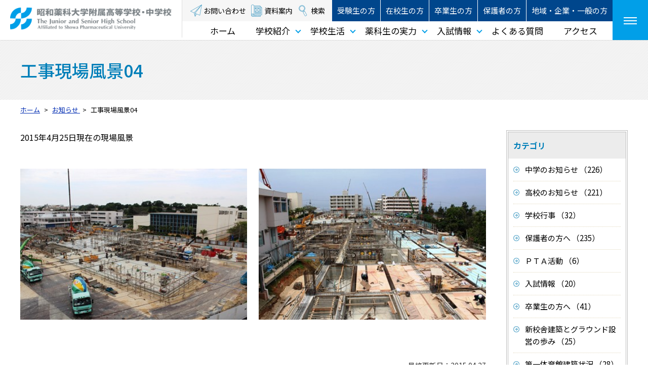

--- FILE ---
content_type: text/html
request_url: https://www.showayakka-jh.ed.jp/topics/1643978684/
body_size: 20918
content:
<!DOCTYPE html>
<html lang="ja" prefix="og: http://ogp.me/ns#">
<head>

<meta charset="utf-8">
<meta http-equiv="x-ua-compatible" content="ie=edge" />
<meta name="viewport" content="width=device-width, initial-scale=1" />

<title>工事現場風景04 | お知らせ | 昭和薬科大学附属高等学校・附属中学校</title>
<meta name="description" content="2015年4月25日現在の現場風景  学びたいこと無限大。沖縄県内随一の進学校として栄えある歴史を築いてきた、昭和薬科大学附属高等学校・..." />

<meta property="og:title" content="工事現場風景04"/>
<meta property="og:type" content="article"/>
<meta property="og:description" content="2015年4月25日現在の現場風景  学びたいこと無限大。沖縄県内随一の進学校として栄えある歴史を築いてきた、昭和薬科大学附属高等学校・..."/>
<meta property="og:site_name" content="昭和薬科大学附属高等学校・附属中学校"/>
<meta property="og:image" content="https://www.showayakka-jh.ed.jp/userfiles/images/topics/school_building/20150427_1.jpg"/>
<meta property="og:url" content="https://www.showayakka-jh.ed.jp/topics/1643978684/"/>
<meta property="og:updated_time" content="2022-02-04 21:44:44"/>

<link rel="shortcut icon" href="/image/favicon.ico" type="image/x-icon" />
<link rel="icon" href="/image/favicon.ico" type="image/x-icon" />
<link rel="apple-touch-icon" sizes="180x180" href="/image/apple-touch-icon.png">
<link rel="icon" type="image/png" href="/image/android-chrome-192x192.png">

<link rel="canonical" href="https://www.showayakka-jh.ed.jp/topics/1643978684/" /><link rel="preconnect" href="https://fonts.gstatic.com">
<link href="https://fonts.googleapis.com/css2?family=Noto+Sans+JP:wght@400;500;700&display=swap" rel="stylesheet">
<link href="https://fonts.googleapis.com/css2?family=Noto+Serif+JP:wght@400;700&display=swap" rel="stylesheet">
<link rel="stylesheet" href="/css/base.css" />
<link rel="stylesheet" href="/css/common.css?202311" />
<link rel="stylesheet" href="/css/plugin.css" />



<!-- Google tag (gtag.js) -->
<script async src="https://www.googletagmanager.com/gtag/js?id=G-6EGLRZPL08"></script>
<script>
  window.dataLayer = window.dataLayer || [];
  function gtag(){dataLayer.push(arguments);}
  gtag('js', new Date());

  gtag('config', 'G-6EGLRZPL08');
</script>
</head>
<body>

<div id="container" class="dir_topics">
	<!-- site_header --> 
	

<header id="site_header">
  <div class="inner clearfix">
    <h1 class="site_logo">
      <a href="/">
        <img src="/image/logo.png" class="logo_l" alt="昭和薬科大学附属高等学校・附属中学校">
        <img src="/image/logo_s.png" class="logo_s" alt="昭和薬科大学附属高等学校・附属中学校">
      </a>
    </h1>
    <div class="header_menu">
      <div class="utility_menu">
        <ul class="utility_01">
          <li><a href="/contact/" class="navi_01">お問い合わせ</a></li>
          <li><a href="/admissions/request/" class="navi_02">資料案内</a></li>
          <li><a href="/search/" class="navi_03">検索</a></li>
        </ul>
        <ul class="utility_02">
          <li><a href="/admissions/">受験生の方</a></li>
          <li><a href="/for_students/">在校生の方</a></li>
          <li><a href="/for_graduates/">卒業生の方</a></li>
          <li><a href="/for_parents/">保護者の方</a></li>
          <li><a href="/for_others/">地域・企業・一般の方</a></li>
        </ul>
      </div>
      <ul class="g_navi">
        <li><a href="/" class="navi_01">ホーム</a></li>
        <li>
          <a href="/about/" class="drop_btn navi_02" data-target="#drop_01">学校紹介</a>
          <div class="drop_menu" id="drop_01">
            <div class="drop_menu_inner">
              <p class="ttl"><a href="/about/">学校紹介</a></p>
              <ul class="list">
                <li><a href="/about/greeting/">挨拶</a> </li>
                <li><a href="/about/info/">学校情報</a> </li>
                <li><a href="/about/disclosure/">公開情報・その他</a> </li>
              </ul>
            </div>
          </div>
        </li>
        <li>
          <a href="/schoollife/" class="drop_btn navi_03" data-target="#drop_02">学校生活</a>
          <div class="drop_menu" id="drop_02">
            <div class="drop_menu_inner">
              <p class="ttl"><a href="/schoollife/">学校生活</a></p>
              <ul class="list">
                <li><a href="/schoollife/day/">薬科生の一日</a> </li>
                <li><a href="/schoollife/event_info/">行事案内</a> </li>
                              </ul>
            </div>
          </div>
        </li>
        <li><a href="/result/" class="drop_btn navi_04" data-target="#drop_03">薬科生の実力</a>
          <div class="drop_menu" id="drop_03">
            <div class="drop_menu_inner">
              <p class="ttl"><a href="/result/">薬科生の実力</a></p>
              <ul class="list">
                <li><a href="/result/achievements/">進学実績</a> </li>
                <li><a href="/topics/cat:部活動実績/">部活動実績</a> </li>
                              </ul>
            </div>
          </div>
        </li>
        <li><a href="/admissions/" class="drop_btn navi_05" data-target="#drop_04">入試情報</a>
          <div class="drop_menu" id="drop_04">
            <div class="drop_menu_inner">
              <p class="ttl"><a href="/admissions/">入試情報</a></p>
              <ul class="list">
                <li><a href="/admissions/junior_high_school/">中学校入試情報</a>
                </li>
                <li><a href="/faq/cat:%e5%85%a5%e8%a9%a6%e3%83%bb%e5%85%a5%e5%ad%a6/" target="_parent">入試Ｑ＆Ａ</a> </li>
                <li><a href="/admissions/request/">資料案内</a> </li>
              </ul>
            </div>
          </div>
        </li>
        <li><a href="/faq/" class="navi_06">よくある質問</a></li>
        <li><a href="/about/disclosure/access/" class="navi_07">アクセス</a></li>
      </ul>
    </div>
    <div id="btn_site_navi" class="btn_site_navi"><a href="javascript:void(0)" title="サイドメニュー"><span class="line"></span></a></div>
  </div>
  
</header>

<nav class="site_navi">
  <div class="inner">
    <div class="close_site_navi"><a href="javascript:void(0)"><span class="line"></span></a></div>
    <div class="site_navi_links">
  <ul class="menu_01">
      <li><a href="/admissions/">受験生の方</a></li>
      <li><a href="/for_students/">在校生の方</a></li>
      <li><a href="/for_graduates/">卒業生の方</a></li>
      <li><a href="/for_parents/">保護者の方</a></li>
      <li><a href="/for_others/">地域・企業・一般の方</a></li>
    </ul>
  <div class="menu_02">
    <div class="item">
      <ul>
        <li>
          <a href="/about/" class="pull_btn">学校紹介</a>
          <ul class="pull_link">
            <li><a href="/about/greeting/">挨拶</a> </li>
            <li><a href="/about/info/">学校情報</a> </li>
            <li><a href="/about/disclosure/">公開情報・その他</a> </li>
          </ul>
        </li>
      </ul>
      <ul>
        <li>
          <a href="/schoollife/" class="pull_btn">学校生活</a>
          <ul class="pull_link">
            <li><a href="/schoollife/day/">薬科生の一日</a> </li>
            <li><a href="/schoollife/event_info/">行事案内</a> </li>
                      </ul>
        </li>
      </ul>
    </div>
    <div class="item">
      <ul>
        <li>
          <a href="/admissions/" class="pull_btn">入試情報</a>
          <ul class="pull_link">
            <li><a href="/admissions/junior_high_school/">中学校入試情報</a></li>
            <li><a href="/faq/cat:%e5%85%a5%e8%a9%a6%e3%83%bb%e5%85%a5%e5%ad%a6/" target="_parent">入試Ｑ＆Ａ</a> </li>
            <li><a href="/admissions/request/">資料案内</a> </li>
          </ul>
        </li>
      </ul>
      <ul>
        <li>
          <a href="/result/" class="pull_btn">薬科生の実力</a>
          <ul class="pull_link">
            <li><a href="/result/achievements/">進学実績</a> </li>
            <li><a href="/topics/cat:部活動実績/">部活動実績</a> </li>
                      </ul>
        </li>
      </ul>
    </div>
    <div class="item">
      <ul>
        <li>
          <a href="/for_parents/pta/" class="pull_btn">PTA活動</a>
          <ul class="pull_link">
            <li><a href="https://showayakka-pta.jimdofree.com/" target="_blank">お知らせ</a> </li>
            <li><a href="/for_parents/pta/documents/">各種申請様式</a> </li>
            <li><a href="/for_parents/pta/history/">PTA活動沿革</a> </li>
            <li><a href="/for_parents/pta/member/">歴代PTA三役</a> </li>
                      </ul>
        </li>
      </ul>
      <ul>
        <li>
          <a href="/faq/" class="pull_btn">よくある質問</a>
          <!--<ul class="pull_link">
            <li><a href="/faq/cat:%e5%85%a5%e8%a9%a6%e3%83%bb%e5%85%a5%e5%ad%a6/">入試・入学</a></li>
            <li><a href="/faq/cat:%e5%ad%a6%e6%a0%a1%e7%94%9f%e6%b4%bb%e3%83%bb%e6%96%bd%e8%a8%ad/">	学校生活・施設</a></li>
            <li><a href="/faq/cat:%E6%8E%88%E6%A5%AD%E3%83%BB%E6%95%99%E8%82%B2%E5%86%85%E5%AE%B9/">	授業・教育内容</a></li>
            <li><a href="/faq/cat:%E3%81%9D%E3%81%AE%E4%BB%96/">その他</a></li>
          </ul>-->
        </li>
      </ul>
    </div>
    <div class="item">
      <ul>
        <li><a href="/about/disclosure/access/">交通アクセス</a></li>
        <li><a href="/sitemap/">サイトマップ</a></li>
        <li><a href="/privacy/">プライバシーポリシー</a></li>
        <li><a href="/siteinfo/">このサイトについて</a></li>
        <li><a href="/contact/">お問い合わせ</a></li>
        <li><a href="/admissions/request/">資料案内</a> </li>
      </ul>
    </div>

  </div>
</div>  </div>
  
</nav>
 
	<!-- //site_header --> 

	<!-- pagebody -->
	<main id="pagebody">
    <h1 class="page_ttl"><span>工事現場風景04</span></h1>
		
    <div class="pagebody_inner">

		  
<div class="topic_path_top">
  <ol itemscope="" itemtype="http://schema.org/BreadcrumbList">
    <li itemprop="itemListElement" itemscope="" itemtype="http://schema.org/ListItem"> <a href="/" itemprop="item"><span itemprop="name">ホーム</span></a>
      <meta itemprop="position" content="1">
    </li>
    						    <li itemprop="itemListElement" itemscope="" itemtype="http://schema.org/ListItem">
      <a href="/topics/" itemprop="item">      <span itemprop="name">お知らせ</span>
      </a>      <meta itemprop="position" content="2">
    </li>
    				    <li itemprop="itemListElement" itemscope="" itemtype="http://schema.org/ListItem">
            <span itemprop="name">工事現場風景04</span>
            <meta itemprop="position" content="3">
    </li>
    		  </ol>
</div>	
      <div class="clearfix">
        <div id="alpha">
                      <div class="content1">
              2015年4月25日現在の現場風景<br />
&nbsp;
<ul class="alpha_contents clearfix list_2column">
	<li class="item"><img alt="" src="/userfiles/images/topics/school_building/20150427_1.jpg" /></li>
	<li class="item"><img alt="" src="/userfiles/images/topics/school_building/20150427_2.jpg" /></li>
</ul>
<br />
&nbsp;
            </div>
          
          <p class="modified_date">最終更新日：2015.04.27</p>
          <ul class="link_prev_next">
            <li class="back_list"><a href="/topics/">一覧へ戻る</a></li>
                      </ul>
        </div>
        <div id="beta">
          <div class="list_side_menu">
	<h3 class="ttl">カテゴリ</h3>
	<ul>
				<li><a href="/topics/cat:%E4%B8%AD%E5%AD%A6%E3%81%AE%E3%81%8A%E7%9F%A5%E3%82%89%E3%81%9B">中学のお知らせ （226）</a></li>
				<li><a href="/topics/cat:%E9%AB%98%E6%A0%A1%E3%81%AE%E3%81%8A%E7%9F%A5%E3%82%89%E3%81%9B">高校のお知らせ （221）</a></li>
				<li><a href="/topics/cat:%E5%AD%A6%E6%A0%A1%E8%A1%8C%E4%BA%8B">学校行事 （32）</a></li>
				<li><a href="/topics/cat:%E4%BF%9D%E8%AD%B7%E8%80%85%E3%81%AE%E6%96%B9%E3%81%B8">保護者の方へ （235）</a></li>
				<li><a href="/topics/cat:%EF%BC%B0%EF%BC%B4%EF%BC%A1%E6%B4%BB%E5%8B%95">ＰＴＡ活動 （6）</a></li>
				<li><a href="/topics/cat:%E5%85%A5%E8%A9%A6%E6%83%85%E5%A0%B1">入試情報 （20）</a></li>
				<li><a href="/topics/cat:%E5%8D%92%E6%A5%AD%E7%94%9F%E3%81%AE%E6%96%B9%E3%81%B8">卒業生の方へ （41）</a></li>
				<li><a href="/topics/cat:%E6%96%B0%E6%A0%A1%E8%88%8E%E5%BB%BA%E7%AF%89%E3%81%A8%E3%82%B0%E3%83%A9%E3%82%A6%E3%83%B3%E3%83%89%E8%A8%AD%E5%96%B6%E3%81%AE%E6%AD%A9%E3%81%BF">新校舎建築とグラウンド設営の歩み （25）</a></li>
				<li><a href="/topics/cat:%E7%AC%AC%E4%B8%80%E4%BD%93%E8%82%B2%E9%A4%A8%E5%BB%BA%E7%AF%89%E7%8A%B6%E6%B3%81">第一体育館建築状況 （28）</a></li>
				<li><a href="/topics/cat:%E5%9C%B0%E5%9F%9F%E3%83%BB%E4%BC%81%E6%A5%AD%E3%83%BB%E4%B8%80%E8%88%AC%E3%81%AE%E6%96%B9">地域・企業・一般の方 （65）</a></li>
				<li><a href="/topics/cat:%E9%83%A8%E6%B4%BB%E5%8B%95%E5%AE%9F%E7%B8%BE">部活動実績 （49）</a></li>
				<li><a href="/topics/cat:%28%E6%9C%AA%E5%88%86%E9%A1%9E%29">(未分類) （6）</a></li>
			</ul>
</div>

<div class="list_side_menu">
	<h3 class="ttl">アーカイブ</h3>
	<ul>
				<li>
		  <a href="/topics/dym:2026"><strong>2026</strong>年（8）</a>
		  		</li>
				<li>
		  <a href="/topics/dym:2025"><strong>2025</strong>年（66）</a>
		  		</li>
				<li>
		  <a href="/topics/dym:2024"><strong>2024</strong>年（61）</a>
		  		</li>
				<li>
		  <a href="/topics/dym:2023"><strong>2023</strong>年（83）</a>
		  		</li>
				<li>
		  <a href="/topics/dym:2022"><strong>2022</strong>年（75）</a>
		  		</li>
				<li>
		  <a href="/topics/dym:2021"><strong>2021</strong>年（39）</a>
		  		</li>
				<li>
		  <a href="/topics/dym:2020"><strong>2020</strong>年（13）</a>
		  		</li>
				<li>
		  <a href="/topics/dym:2019"><strong>2019</strong>年（8）</a>
		  		</li>
				<li>
		  <a href="/topics/dym:2018"><strong>2018</strong>年（1）</a>
		  		</li>
				<li>
		  <a href="/topics/dym:2016"><strong>2016</strong>年（11）</a>
		  		</li>
				<li>
		  <a href="/topics/dym:2015"><strong>2015</strong>年（10）</a>
		  		</li>
				<li>
		  <a href="/topics/dym:2014"><strong>2014</strong>年（6）</a>
		  		</li>
				<li>
		  <a href="/topics/dym:2012"><strong>2012</strong>年（1）</a>
		  		</li>
				<li>
		  <a href="/topics/dym:2009"><strong>2009</strong>年（2）</a>
		  		</li>
			</ul>
</div>

<div class="list_side_menu">
	<h3 class="ttl">最近の記事</h3>
	<ul>
		    <li>
      <a href="https://www.showayakka-jh.ed.jp/for_students/1648005942/" target="_parent">      <span class="date">2026.01.22</span>
      <span class="title">スクールバスの時刻表（R8.1.22)</span>
      </a>
    </li>
		    <li>
      <a href="/topics/1768977676/">      <span class="date">2026.01.21</span>
      <span class="title">【公募】昼食販売業者募集</span>
      </a>
    </li>
		    <li>
      <a href="https://www.showayakka-jh.ed.jp/admissions/junior_high_school/1762756315/" target="_parent">      <span class="date">2026.01.16</span>
      <span class="title">2026中学入学試験（※2026.4 入学者対象）</span>
      </a>
    </li>
		    <li>
      <a href="https://www.showayakka-jh.ed.jp/for_students/1648005942/" target="_parent">      <span class="date">2026.01.16</span>
      <span class="title">スクールバスの時刻表（R8.1.16)</span>
      </a>
    </li>
		    <li>
      <a href="https://www.showayakka-jh.ed.jp/for_students/1648005942/" target="_parent">      <span class="date">2026.01.13</span>
      <span class="title">スクールバスの時刻表（R8.1.13～15)</span>
      </a>
    </li>
			</ul>
</div>
			  </div>
      </div>
		</div>
	</main>
	<!-- //pagebody --> 

	<!-- site_footer --> 
	<div id="site_footer">
  <div id="page_scroll_navi"><a href="#container" title="ページのトップへ"><img src="/image/page_scroll_top.png" alt="TOP"></a></div>
  <div class="footer_navi">
    <div class="site_navi_links">
  <ul class="menu_01">
      <li><a href="/admissions/">受験生の方</a></li>
      <li><a href="/for_students/">在校生の方</a></li>
      <li><a href="/for_graduates/">卒業生の方</a></li>
      <li><a href="/for_parents/">保護者の方</a></li>
      <li><a href="/for_others/">地域・企業・一般の方</a></li>
    </ul>
  <div class="menu_02">
    <div class="item">
      <ul>
        <li>
          <a href="/about/" class="pull_btn">学校紹介</a>
          <ul class="pull_link">
            <li><a href="/about/greeting/">挨拶</a> </li>
            <li><a href="/about/info/">学校情報</a> </li>
            <li><a href="/about/disclosure/">公開情報・その他</a> </li>
          </ul>
        </li>
      </ul>
      <ul>
        <li>
          <a href="/schoollife/" class="pull_btn">学校生活</a>
          <ul class="pull_link">
            <li><a href="/schoollife/day/">薬科生の一日</a> </li>
            <li><a href="/schoollife/event_info/">行事案内</a> </li>
                      </ul>
        </li>
      </ul>
    </div>
    <div class="item">
      <ul>
        <li>
          <a href="/admissions/" class="pull_btn">入試情報</a>
          <ul class="pull_link">
            <li><a href="/admissions/junior_high_school/">中学校入試情報</a></li>
            <li><a href="/faq/cat:%e5%85%a5%e8%a9%a6%e3%83%bb%e5%85%a5%e5%ad%a6/" target="_parent">入試Ｑ＆Ａ</a> </li>
            <li><a href="/admissions/request/">資料案内</a> </li>
          </ul>
        </li>
      </ul>
      <ul>
        <li>
          <a href="/result/" class="pull_btn">薬科生の実力</a>
          <ul class="pull_link">
            <li><a href="/result/achievements/">進学実績</a> </li>
            <li><a href="/topics/cat:部活動実績/">部活動実績</a> </li>
                      </ul>
        </li>
      </ul>
    </div>
    <div class="item">
      <ul>
        <li>
          <a href="/for_parents/pta/" class="pull_btn">PTA活動</a>
          <ul class="pull_link">
            <li><a href="https://showayakka-pta.jimdofree.com/" target="_blank">お知らせ</a> </li>
            <li><a href="/for_parents/pta/documents/">各種申請様式</a> </li>
            <li><a href="/for_parents/pta/history/">PTA活動沿革</a> </li>
            <li><a href="/for_parents/pta/member/">歴代PTA三役</a> </li>
                      </ul>
        </li>
      </ul>
      <ul>
        <li>
          <a href="/faq/" class="pull_btn">よくある質問</a>
          <!--<ul class="pull_link">
            <li><a href="/faq/cat:%e5%85%a5%e8%a9%a6%e3%83%bb%e5%85%a5%e5%ad%a6/">入試・入学</a></li>
            <li><a href="/faq/cat:%e5%ad%a6%e6%a0%a1%e7%94%9f%e6%b4%bb%e3%83%bb%e6%96%bd%e8%a8%ad/">	学校生活・施設</a></li>
            <li><a href="/faq/cat:%E6%8E%88%E6%A5%AD%E3%83%BB%E6%95%99%E8%82%B2%E5%86%85%E5%AE%B9/">	授業・教育内容</a></li>
            <li><a href="/faq/cat:%E3%81%9D%E3%81%AE%E4%BB%96/">その他</a></li>
          </ul>-->
        </li>
      </ul>
    </div>
    <div class="item">
      <ul>
        <li><a href="/about/disclosure/access/">交通アクセス</a></li>
        <li><a href="/sitemap/">サイトマップ</a></li>
        <li><a href="/privacy/">プライバシーポリシー</a></li>
        <li><a href="/siteinfo/">このサイトについて</a></li>
        <li><a href="/contact/">お問い合わせ</a></li>
        <li><a href="/admissions/request/">資料案内</a> </li>
      </ul>
    </div>

  </div>
</div>  </div>
  <div class="footer_info">
    <div class="inner">
      <div class="logo"><a href="/"><img src="/image/logo.png" alt="昭和薬科大学附属高等学校・附属中学校" /></a></div>
      <p class="address">
        〒901-2112<br>
        沖縄県浦添市沢岻450番地<br>
        TEL：098-870-1852　FAX：<span class="fax_no">098-870-1853</span>
      </p>
      <p class="for_form">
        <a href="/contact/" class="icon_01">お問い合わせ</a>
        <a href="/admissions/request/" class="icon_02">資料案内</a>
      </p>
    </div>
  </div>
  <p class="copyright" lang="en" xml:lang="en">copyright © The Junior and Senior High School.   Affiliated to Showa Pharmaceutical University.   All Rights Reserved.</p>
</div>
 
	<!-- //site_footer --> 
</div>

<script type="text/javascript" src="/js/plugin.js"></script>
<script src="/js/site.js"></script>

<script type="text/javascript" language="javascript">



</script>
</body>
</html>

--- FILE ---
content_type: text/css
request_url: https://www.showayakka-jh.ed.jp/css/common.css?202311
body_size: 69498
content:
@charset "utf-8";
/* CSS Document */

/*---------------------------------------------------------------------
	container
---------------------------------------------------------------------*/
#container {
  position: relative;
}
#container.fixed {
    position: fixed;
    width: 100%;
}

@media print, screen and (max-width: 768px) {
  .sp_none { display: none; }
}
@media print, screen and (min-width: 769px) {
  .pc_none { display: none; }
}

@media print, screen and (max-width: 425px) {
  .sp_block { display: block; }
}

.font_mincho {
	font-family: 'Noto Serif JP';
}

@media screen and (min-width: 1280px) {
  #container {
    overflow: hidden;
  }
}

/*---------------------------------------------------------------------
	alert_box
---------------------------------------------------------------------*/
.alert_box {
  padding: 10px;
  background: #B20000;
}
.alert_box .inner {
  background: #fff;
  padding: 12px;
  border: 4px solid #FF8A92;
  max-width: 1200px;
  margin: 0 auto;
}
.alert_box .head {
  background: #B20000;
  padding: 10px;
  position: relative;
}
.alert_box .ttl {
  color: #fff;
  font-weight: bold;
  font-size: 1.8rem;
}
.alert_box .link {
  position: absolute;
  right: 8px;
  top: 8px;
}
.alert_box .link a {
  color: #000;
  display: block;
  font-size: 1.5rem;
  text-decoration: none;
  text-align: center;
  background: #fff;
  border: 1px solid #BFBFBF;
  padding: 2px 20px 2px 10px;
}
.alert_box .link a::before {
  content: "";
  position: absolute;
  right: 0px;
  top: 11px;
  border: 5px solid transparent;
  border-left: 7px solid #E60011;
}

.alert_box .list {}
.alert_box .list li {}
.alert_box .list a {
  display: block;
  text-decoration: none;
  border-bottom: 1px dotted #BFBFBF;
  padding: 5px;
  padding-left: 20px;
  position: relative;
}
.alert_box .list a::before {
  content: "";
  position: absolute;
  left: 5px;
  top: 11px;
  border: 5px solid transparent;
  border-left: 7px solid #B20000;
}
.alert_box .list .date {
  color: #707070;
  font-size: 1.4rem;
}
.alert_box .list .title {
  text-decoration: underline;
}

/* pc */
@media print, screen and (min-width: 1280px) {
  .alert_box {
    padding: 30px;
  }
  .alert_box .ttl {
    font-size: 2.4rem;
  }
  .alert_box .link a {
    width: 200px;
    padding: 6px;
    transition: .3s;
  }
  .alert_box .link a::before {
    right: 8px;
    top: 14px;
  }
  .alert_box .link a:hover {
    background: #fff4bd;
  }
  .alert_box .list a {
    display: table;
    width: 100%;
    padding: 10px 10px 10px 20px;
    transition: .3s;
  }
  .alert_box .list a:hover {
    border-bottom-color: #B20000;
    background: #fff4bd;
  }
  .alert_box .list .date {
    display: table-cell;
    vertical-align: top;
    font-size: 1.6rem;
    width: 140px;
    padding-top: 4px;
  }
  .alert_box .list .title {
    display: table-cell;
    vertical-align: top;
    font-size: 2rem;
  }
  .alert_box .list a::before {
    top: 22px;
  }
}

/*---------------------------------------------------------------------
	site_header
---------------------------------------------------------------------*/
#site_header {
  position: sticky;
  width: 100%;
  background: #fff;
  border-bottom: 1px solid #ddd;
  padding: 10px;
  z-index: 100;
}

.site_logo {
  float: left;
  width: 80%;
  max-width: 370px;
  line-height: 1;
  vertical-align: top;
}
.site_logo .logo_s {
  display: none;
}

/* s_sp */
@media print, screen and (max-width: 320px) {
  .site_logo {
    width: 70%;
  }
}

.header_menu {
  display: none;
}

@media screen and (max-width: 1279px) {
  #site_header {
    top: 0 !important;
  }

  main#pagebody {
    overflow: hidden;
  }
}

/* pc */
@media print, screen and (min-width: 1280px) {
  /*--- fixed ---*/
  #site_header.fixed {
    position: fixed;
    top: 0;
    left: 0;
  }

  #site_header {
    position: relative;
    padding: 0 70px 0 0;
  }
  .site_logo {
    width: 360px;
    max-width: none;
    padding: 15px 20px;
    border-right: 1px solid #ddd;
    background: #fff;
  }
  .header_menu {
    display: block;
    text-align: right;
  }
  .utility_menu {
    background: #F6F6F6;
  }
  .utility_menu .utility_01 {
    display: inline-block;
    vertical-align: middle;
    letter-spacing: -20px;
  }
  .utility_menu .utility_01 li {
    letter-spacing: normal;
    display: inline-block;
    vertical-align: middle;
  }
  .utility_menu .utility_01 li a {
    color: #000;
    display: block;
    text-decoration: none;
    font-size: 1.4rem;
    padding: 10px 10px 10px 26px;
    background: no-repeat left center;
  }
  .utility_menu .utility_01 li .navi_01 { background-image: url("/image/icon/mail.png"); }
  .utility_menu .utility_01 li .navi_02 { background-image: url("/image/icon/request.png"); }
  .utility_menu .utility_01 li .navi_03 { background-image: url("/image/icon/search.png"); }
  .utility_menu .utility_01 li a:hover {
    color: #FC841A;
    transition: .3s;
  }
  
  .utility_menu .utility_02 {
    display: inline-block;
    vertical-align: middle;
    letter-spacing: -20px;
  }
  .utility_menu .utility_02 li {
    letter-spacing: normal;
    display: inline-block;
    vertical-align: middle;
    text-align: center;
  }
  .utility_menu .utility_02 li + li {
    border-left: 1px solid #fff;
  }
  .utility_menu .utility_02 li a {
    color: #fff;
    display: block;
    background: #00468C;
    text-decoration: none;
    font-size: 1.5rem;
    padding: 9px 10px;
  }
  .utility_menu .utility_02 li a:hover {
    background-color: #FC841A;
    transition: .3s;
  }
  
  .g_navi {
    letter-spacing: -20px;
  }
  .g_navi > li {
    letter-spacing: normal;
    display: inline-block;
    vertical-align: middle;
  }
  .g_navi > li > a {
    color: #000;
    font-size: 1.7rem;
    display: block;
    text-decoration: none;
    padding: 5px 30px 5px 10px;
    position: relative;
  }
  .g_navi > li > a::before {
    content: "";
    position: absolute;
    left: 50%;
    bottom: 0;
    width: 0;
    margin-left: -8px;
    height: 2px;
    background: #009FE8;
    transition: .3s;
    z-index: 20;
  }
  .g_navi > li > .navi_03::before { background: #00B259; }
  .g_navi > li > .navi_04::before { background: #0057AF; }
  .g_navi > li > .navi_05::before { background: #008C8C; }
  .g_navi > li > .navi_06::before { background: #FF8000; }
  .g_navi > li > .navi_07::before { background: #A3D900; }
  
  .g_navi > li > a:hover {}
  .g_navi > li > a:hover::before {
    width: 20px;
  }
  .g_navi > li:hover > a.drop_btn::before,
  .g_navi > li > a.drop_btn:hover::before {
    transform: rotate(90deg);
    width: 20px;
  }
  .g_navi > li > .drop_btn::after {
    content: "";
    position: absolute;
    right: 10px;
    top: 50%;
    margin-top: -5px;
    width: 6px;
    height: 6px;
    border-right: 2px solid #009FE8;
    border-bottom: 2px solid #009FE8;
    transform: rotate(45deg);
  }
  .drop_menu {
    display: none;
    position: absolute;
    z-index: 10;
    width: 100%;
    left: 0;
    text-align: left;
    background: #F2FAFF;
  }
  #drop_02 { background: #F2FBF6; }
  #drop_03 { background: #F2F6FB; }
  #drop_04 { background: #F2F9F9; }
  
  .drop_menu_inner {
    display: table;
    width: 100%;
  }
  .drop_menu .ttl {
    width: 360px;
    display: table-cell;
    vertical-align: middle;
    background: #008ECF;
  }
  #drop_02 .ttl { background: #00B259; }
  #drop_03 .ttl { background: #0057AF; }
  #drop_04 .ttl { background: #008C8C; }
  .drop_menu .ttl a {
    display: block;
    color: #fff;
    text-decoration: none;
    font-size: 2.6rem;
    text-align: center;
    padding: 30px;
  }
  .drop_menu .ttl a:hover {
    transition: .3s;
    color: yellow;
  }
  .drop_menu .list {
    display: table-cell;
    vertical-align: middle;
    letter-spacing: -20px;
    padding: 20px 30px 10px;
  }
  .drop_menu .list li {
    letter-spacing: normal;
    display: inline-block;
    vertical-align: top;
    padding-right: 15px;
    margin: 0 15px 15px 0;
    border-right: 1px solid #000;
  }
  .drop_menu .list a {
    display: block;
    text-decoration: none;
    color: #000;
    font-size: 1.5rem;
    padding: 3px 10px;
  }
  .drop_menu .list a:hover {
    transition: .3s;
    color: #fff;
    background: #008ECF;
  }
  #drop_02 .list a:hover { background: #00B259; }
  #drop_03 .list a:hover { background: #0057AF; }
  #drop_04 .list a:hover { background: #008C8C; }
  
  
  /*--- fixed ---*/
  #site_header.fixed .site_logo {
    padding: 12px 20px;
  }
  #site_header.fixed .site_logo .logo_l { display: none; }
  #site_header.fixed .site_logo .logo_s { display: block; }
  #site_header.fixed .utility_menu { display: none; }
  #site_header.fixed .g_navi > li > a {
    padding: 14px 30px 15px 10px;
  }
  
}

/* pc_l */
@media print, screen and (min-width: 1460px) {
  #site_header {
    padding: 0 94px 0 0;
  }
  .site_logo {
    width: 420px;
  }
  .drop_menu .ttl {
    width: 420px;
  }
  .utility_menu .utility_01 li a {
    padding: 10px 20px 10px 30px;
  }
  .utility_menu .utility_02 li a {
    padding: 11px 15px;
  }
  .g_navi > li > a {
    font-size: 1.8rem;
    padding: 7px 30px;
  }
  
  /*--- fixed ---*/
  #site_header.fixed .g_navi > li > a {
    padding: 15px 30px;
  }
}


/*----- btn_site_navi -----*/
.btn_site_navi {
    width: 70px;
    height: 100%;
    position: absolute;
    right: 0;
    top: 0;
}
.btn_site_navi a {
    width: 100%;
    height: 100%;
    color: #fff;
    background: #019FE8;
    text-decoration: none;
    position: relative;
    display: block;
    font-size: 1.1rem;
    text-align: center;
    font-weight: bold;
}
.btn_site_navi .line {
    position: absolute;
    left: 50%;
    top: 50%;
    margin-left: -13px;
    background: #fff;
    width: 26px;
    height: 2px;
}
.btn_site_navi .line::before,
.btn_site_navi .line::after {
  content: "";
  position: absolute;
  left: 0;
  background: #fff;
  width: 100%;
  height: 2px;
  transition: .3s;
}
.btn_site_navi .line::before {
  top: -6px;
}
.btn_site_navi .line::after {
  top: 6px;
}

/*.btn_site_navi.open .line { background: none; }
.btn_site_navi.open .line::before {transform: rotate(45deg);top: 0;}
.btn_site_navi.open .line::after { transform: rotate(-45deg); top:0;}*/

/* pc_l */
@media print, screen and (min-width: 1460px) {
  .btn_site_navi {
    width: 94px;
  }
}


/*----- site_navi -----*/
.site_navi {
  /*display: none;*/
  background: rgba(255,255,255,.95);
  position: fixed;
  right: -100%;
  top: 0;
  width: 80%;
  height: 100%;
  z-index: 100;
  padding: 70px 20px 20px;
  transition: .8s;
  opacity: 0;
}
.site_navi .inner {
  height: 100%;
  overflow-y: scroll;
}
.site_navi .search_form {}
.close_site_navi {
  position: absolute;
  right: 0;
  top: 0;
  color: #fff;
  font-size: 4rem;
  line-height: 1;
  text-shadow: 0 0 3px rgb(0 0 0 / 50%);
}
.close_site_navi a {
  display: block;
  width: 70px;
  height: 70px;
}
.close_site_navi .line {
    position: absolute;
    left: 130%;
    top: 50%;
    width: 26px;
    margin-left: -13px;
  transition: all .5s ease .5s;
}
.close_site_navi .line::before,
.close_site_navi .line::after {
    content: "";
    position: absolute;
    left: 0;
    width: 100%;
    height: 2px;
    background: #008ECF;
  transition: all .3s ease 1s;
}
.close_site_navi .line::before { top: -9px; }
.close_site_navi .line::after { top: 3px; }

.site_navi.open {
  right: 0;
  opacity: 1;
}
.open .close_site_navi .line {
  left: 50%;
}
.open .close_site_navi .line::before {
    top: -3px;
    transform: rotate(-45deg);
}
.open .close_site_navi .line::after {
    transform: rotate(45deg);
    top: -3px;
}

.site_navi_links .menu_01 {
  margin-bottom: 20px;
}
.site_navi_links .menu_01 li {
  margin-bottom: 3px;
}
.site_navi_links .menu_01 li a {
  display: block;
  color: #fff;
  text-decoration: none;
  background: #00468C;
  padding: 10px;
  position: relative;
}
.site_navi_links .menu_01 li a::before {
    content: "";
    position: absolute;
    right: 15px;
    top: 50%;
    width: 6px;
    height: 6px;
    border-right: 2px solid #92DDFF;
    border-bottom: 2px solid #92DDFF;
    transform: rotate(-45deg);
    margin-top: -4px;
}

.site_navi_links .menu_02 {}
.site_navi_links .menu_02 .item {}
.site_navi_links .menu_02 .item > ul > li {
  margin-bottom: 5px;
}
.site_navi_links .menu_02 .item > ul > li > a {
  display: block;
  color: #000;
  text-decoration: none;
  border: 1px solid #92DDFF;
  padding: 10px;
  position: relative;
}
.site_navi_links .menu_02 .item > ul > li > a::before {
  content: "";
  position: absolute;
  right: 15px;
  top: 50%;
  width: 6px;
  height: 6px;
  border-right: 2px solid #92DDFF;
  border-bottom: 2px solid #92DDFF;
  transform: rotate(-45deg);
  margin-top: -4px;
}
.site_navi_links .menu_02 .item .pull_btn::before {
  transform: rotate(45deg);
  margin-top: -6px;
  transition: .5s;
}
.site_navi_links .menu_02 .item .pull_btn.open::before {
  transform: rotate(225deg);
  margin-top: -4px;
}
.site_navi_links .menu_02 .pull_link {
  display: none;
  padding: 10px;
  background: #c7eeff;
}
.site_navi_links .menu_02 .pull_link li {}
.site_navi_links .menu_02 .pull_link li + li {
    border-top: 1px dotted #009fe8;
}
.site_navi_links .menu_02 .pull_link a {
  display: block;
  text-decoration: none;
  color: #000;
  font-size: 1.4rem;
  padding: 5px;
}

/* tablet */
@media print, screen and (min-width: 768px) {
  .site_navi { padding-top: 80px; }
  .close_site_navi a { height: 77px; }
}

/* pc */
@media print, screen and (min-width: 1280px) {
  .site_navi {
    padding: 100px 40px 40px;
  }
  .site_navi .inner {
    max-width: 1200px;
    margin: 0 auto;
    overflow: inherit;
  }
  
  .site_navi_links .menu_01 {
    display: table;
    width: 100%;
    table-layout: fixed;
  }
  .site_navi_links .menu_01 li {
    display: table-cell;
    vertical-align: top;
  }
  .site_navi_links .menu_01 li + li {
    padding-left: 5px;
  }
  .site_navi_links .menu_01 li a {
    text-align: center;
    font-size: 1.5rem;
    font-weight: 500;
    padding: 11px 10px 20px;
  }
  .site_navi_links .menu_01 li a:hover {
    transition: .3s;
    background-color: #FC841A;
  }
  .site_navi_links .menu_01 li a::before {
    transform: rotate(45deg);
    right: auto;
    left: 50%;
    top: auto;
    bottom: 10px;
    margin-left: -2px;
  }
  .site_navi_links .menu_01 li a:hover::before {
    border-right-color: #fff;
    border-bottom-color: #fff;
  }
  
  .site_navi_links .menu_02 {
    display: table;
    width: 100%;
    table-layout: fixed;
  }
  .site_navi_links .menu_02 .item {
    display: table-cell;
    vertical-align: top;
    padding: 0 15px;
    text-align: left;
    border-right: 1px dashed #BFBFBF;
  }
  .site_navi_links .menu_02 .item:first-child {
    padding-left: 10px;
  }
  .site_navi_links .menu_02 .item ul + ul {
    margin-top: 30px;
  }
  .site_navi_links .menu_02 .item > ul > li > a {
    border: none;
    padding: 5px;
    font-weight: 500;
  }
  .site_navi_links .menu_02 .item > ul > li > a:hover {
    transition: .3s;
    background: #f7f7da;
  }
  .site_navi_links .menu_02 .item > ul > li > a::before {
    display: none;
  }
  .site_navi_links .menu_02 .pull_link {
    display: block;
    background: none;
    padding: 0 0 0 20px;
  }
  .site_navi_links .menu_02 .pull_link li + li {
    border-top: none;
  }
  .site_navi_links .menu_02 .pull_link a {
    font-size: 1.5rem;
    padding: 2px;
  }
  .site_navi_links .menu_02 .pull_link a:hover {
    transition: .3s;
    background: #f7f7da;
  }
  
}

/* pc_l */
@media print, screen and (min-width: 1460px) {
}

/*---------------------------------------------------------------------
	topic_path_top
---------------------------------------------------------------------*/
.topic_path_top {
  margin: 10px auto 30px;
}
.topic_path_top > ol {
  font-size: 13px;
  font-size: 1.3rem;
}
.topic_path_top > ol > li {
  display: inline;
}
.topic_path_top > ol > li + li::before {
  content: ">";
  margin: 0 5px;
}
.topic_path_top > ol > li a {
  text-decoration: underline;
}
.topic_path_top > ol > li:last-child a {
    text-decoration: none;
    color: #333;
}

/*---------------------------------------------------------------------
	pagebody
---------------------------------------------------------------------*/
.pagebody_inner {
    max-width: 1200px;
    padding: 0 15px;
    box-sizing: content-box;
    margin: 0 auto;
}
.pagebody_inner_02 {
    max-width: 1760px;
    padding: 0 15px;
    box-sizing: content-box;
    margin: 0 auto;
}

/* pc */
@media print, screen and (min-width: 1280px) {
  .pagebody_inner_02 {
    padding: 0 40px;
  }
  .pagebody_inner_02 .pagebody_inner { padding: 0; }
}

/*--------------------------------------------------
	alpha
--------------------------------------------------*/
#alpha {
}

/* pc */
@media print, screen and (min-width: 1280px) {
  #alpha {
    float: left;
    width: 76.66%;
  }
}


/*--------- text -----------*/
.page_ttl {
  color: #007FB9;
  font-size: 2.2rem;
  font-weight: 500;
  background: url("../image/bg_page_ttl.png");
  padding: 25px 10px;
  line-height: 1.4;
}
.page_ttl span {
  max-width: 1200px;
  margin: 0 auto;
  display: block;
}

/* tablet */
@media print, screen and (min-width: 768px) {
  .page_ttl {
    font-size: 3rem;
  }
}

/* pc */
@media print, screen and (min-width: 1280px) {
  .page_ttl {
    font-size: 3.4rem;
    padding: 35px;
  }
}

.content1 {
  line-height: 1.8;
}
.content1 p {
  margin: 1em 0;
}
.content1 h2 + p,
.content1 h3 + p,
.content1 h4 + p,
.content1 h5 + p,
.content1 h6 + p {
  margin-top: 0;
}
.content1 div > p {
  margin-top: 0;
}

/* headline */
.content1 * + h2 {
  margin-top: 80px;
}
.content1 * + h3 {
  margin-top: 60px;
}
.content1 * + h4 {
  margin-top: 40px;
}
.content1 * + h5 {
  margin-top: 20px;
}
.content1 h2 + h3,
.content1 h3 + h4 {
  margin-top: 0;
}

/* utility */
.content1 * + dl,
.content1 * + ol,
.content1 * + ul,
.content1 * + table {
  margin-top: 20px;
}

.lead_01,
.content1 h2 {
  font-size: 2.4rem;
  font-weight: 500;
  padding: 10px;
  padding-left: 20px;
  border: 1px solid #CCCCCC;
  border-radius: 5px;
  background: url("../image/bg_h2.png") no-repeat right top / cover,
    url("../image/bg_h2_02.png") no-repeat 5px 11px;
  margin-bottom: 20px;
  position: relative;
}
.lead_02,
.content1 h3 {
  font-size: 2.2rem;
  font-weight: 500;
  padding-bottom: 10px;
  margin-bottom: 20px;
  border-bottom: 2px solid #BDBDBD;
  position: relative;
  overflow: hidden;
}
.lead_02::before,
.content1 h3::before {
  content: "";
  position: absolute;
  left: 0;
  bottom: -2px;
  width: 30px;
  height: 2px;
  background: #009FE8;
  overflow: hidden;
}
.lead_03,
.content1 h4 {
  font-size: 2rem;
  font-weight: 500;
  padding-bottom: 6px;
  margin-bottom: 15px;
  border-bottom: 1px dotted #707070;
  overflow: hidden;
}
.lead_04,
.content1 h5 {
  font-size: 1.8rem;
  font-weight: 500;
  margin-bottom: 10px;
}

.lead_05 { color: #224262; font-weight: 500; font-size: 1.8rem; }
.lead_06 { color: #B55C5C; font-weight: 500; font-size: 1.8rem; }
.lead_07 { color: #333333; font-weight: 500; font-size: 1.8rem; }

/* pc */
@media print, screen and (min-width: 1280px) {
  .lead_01,
  .content1 h2 {
    font-size: 3.2rem;
    min-height: 140px;
    padding: 20px 25px;
    background-position: right top,5px 27px;
    margin-bottom: 35px;
  }
  
  .lead_02,
  .content1 h3 {
    font-size: 3rem;
    padding-bottom: 15px;
  }
  
  .lead_03,
  .content1 h4 { font-size: 2.8rem; padding-bottom: 12px; }
  
  .lead_04,
  .content1 h5 { font-size: 2.6rem; }
  
  .lead_05,
  .lead_06,
  .lead_07 { font-size: 2.4rem; }
}


.fc_01 { color: #D80000; }

.modified_date {
  color: #333;
  font-size: 86.66%;
  margin-bottom: 20px;
  text-align: right;
}

/*--------- btn -----------*/
a.btn_01 {
    display: inline-block;
    vertical-align: top;
    color: #333;
    text-decoration: none;
    border: 1px solid #CCCCCC;
    background: #fff url("../image/icon/arrow_01.png") no-repeat right 10px center;
    min-width: 31.66%;
    padding: 10px 30px;
    font-size: 1.4rem;
    border-radius: 3px;
}
a.btn_02 {
    text-decoration: none;
    font-size: 90%;
    border: 1px solid #008ecf;
    padding: 5px 27px 5px 10px;
    border-radius: 5px;
    color: #000;
    background: #fafafa url(/image/icon/arrow_03.png) no-repeat right 10px center / 12px;
    display: inline-block;
}

/* pc */
@media screen and (min-width: 1280px) {
	a.btn_01 {
		padding: 18px 30px;
	}
	a.btn_01 {
    transition: .3s;
  }
	a.btn_01:hover {
    color: #fff;
    background-color: #008ECF;
    background-image: url("../image/icon/arrow_01_w.png");
  }
  a.btn_02 { transition: .3s; }
  a.btn_02:hover {
    color: #008ECF;
  }
}


/*--------- bg -----------*/
.bg_box_01 {
  background: #F0F7F6;
  padding: 10px 15px;
}
.bg_box_02 {
  background: #F6F5EE;
  padding: 10px 15px;
}
.bg_box_03 {
  border: 1px solid #ccc;
  padding: 10px 15px;
}

/*--------- template -----------*/
.fll_img { margin-bottom: 15px; }
.flr_img { margin-bottom: 15px; }

.sp_flr_img {
    float: right;
    margin: 0 0 0 20px;
}
.sp_fll_img {
    float: left;
    margin: 0 20px 0 0;
}

.fll_img img,
.fll_img img {
  max-width: 100%;
  height: auto;
  
}

.fl_over {
  overflow: hidden;
}

@media print, screen and (min-width: 767px) {
  .fll_img {
    float: left;
    max-width: 45%;
    margin: 0 40px 0 0;
  }
  .flr_img {
    float: right;
    max-width: 45%;
    margin: 0 0 0 40px;
  }
}
.caption,
.list_1column .caption,
.list_2column .caption,
.list_3column .caption,
.list_4column .caption,
.list_5column .caption {
  font-size: 86.66%;
  line-height: 1.4;
  padding-top: 7px;
  text-align: center;
  margin: 0;
}
.list_1column img,
.list_2column img,
.list_3column img,
.list_4column img,
.list_5column img {
  width: 100%;
  height: auto;
}

.list_2column .width_auto,
.list_3column .width_auto {
	width: auto;
}

/* list_2column */
.list_2column {}
.list_2column .item + .item {
  margin-top: 15px;
}
@media print, screen and (min-width: 768px) {
  .list_2column {
    letter-spacing: -20px;
  }
  .list_2column .item {
    width: 48.75%;
    letter-spacing: normal;
    display: inline-block;
    vertical-align: top;
    margin: 0 2.5% 2.5% 0;
  }
  .list_2column .item + .item { margin-top: 0; }
  .list_2column .item:nth-child(2n) {
    margin-right: 0;
  }
}

/* list_3column */
.list_3column {}
.list_3column .item + .item {
  margin-top: 15px;
}

@media print, screen and (min-width: 768px) {
  .list_3column {
    letter-spacing: -20px;
  }
  .list_3column .item {
    width: 31.08%;
    letter-spacing: normal;
    display: inline-block;
    vertical-align: top;
    margin: 0 3.33% 3.33% 0;
  }
  .list_3column .item + .item { margin-top: 0; }
  .list_3column .item:nth-child(3n) {
    margin-right: 0;
  }
}

/* list_4column */
.list_4column {
  font-size: 0;
}
.list_4column .item {
  width: 48.75%;
  font-size: 16px;
  display: inline-block;
  vertical-align: top;
  margin: 0 2.5% 2.5% 0;
}
.list_4column .item:nth-child(2n) {
  margin-right: 0;
}
@media print, screen and (min-width: 768px) {
  .list_4column .item,
  .list_4column .item:nth-child(2n){
    width: 23.33%;
    margin: 0 2.08% 2.08% 0;
  }
  .list_4column .item:nth-child(4n) {
    margin-right: 0;
  }
}

/* list_5column */
.list_5column {
  font-size: 0;
}
.list_5column .item {
  width: 48.75%;
  font-size: 16px;
  display: inline-block;
  vertical-align: top;
  margin: 0 2.5% 2.5% 0;
}
.list_5column .item:nth-child(2n) {
  margin-right: 0;
}
@media print, screen and (min-width: 768px) {
  .list_5column .item,
  .list_5column .item:nth-child(2n){
    width: 18%;
  }
  
  .list_5column .item:nth-child(2n){
    margin-right: 2.5%;;
  }
  
  .list_5column .item:nth-child(5n) {
    margin-right: 0;
  }
}

.contact_box {
  background: #fafafa;
  padding: 15px 20px;
  border: 3px solid #133775;
}
* + .contact_box {
  margin-top: 60px;
}

/*--------- list_index -----------*/
* + .list_index {
  margin-top: 60px;
}
.list_index {}
.list_index .item {}
.list_index .item + .item  {
  margin-top: 15px;
}
.list_index .item > a {
    color: #000;
    text-decoration: none;
    position: relative;
    border: 1px solid #bfbfbf;
  display: table;
    width: 100%;
}
.list_index .item .thumb {
  display: table-cell;
  vertical-align: middle;
  width: 35%;
}
.list_index .item .thumb span {
  position: relative;
  padding-bottom: 66.66%;
  overflow: hidden;
  display: block;
}
.list_index .item .thumb img {
  position: absolute;
  top: -100%;
  left: -100%;
  right: -100%;
  bottom: -100%;
  margin: auto;
  max-width: none;
  max-height: 100%;
  transition: .5s;
  width: 100%;
}
.list_index .item > a:hover .thumb img {
  opacity: 1;
  transform: scale(1.08);
}
.list_index .item .thumb + .detail {
  border-left: 1px solid #ccc;
}
.list_index .item .detail {
  display: table-cell;
  vertical-align: middle;
  background: #018FCF url(../image/bg_logo.png) no-repeat right 10px center/40px;
  padding: 15px 0;
}
.list_index .item .ttl {
  font-size: 1.8rem;
  color: #fff;
  font-weight: normal;
  position: relative;
  padding-left: 30px;
  padding-right: 10px;
}
.list_index .item .ttl::before {
  content: "";
  position: absolute;
  top: 50%;
  left: 9px;
  margin-top: -4px;
  width: 6px;
  height: 6px;
  border-right: 2px solid #009FE8;
  border-bottom: 2px solid #009FE8;
  transform: rotate(-45deg);
}
.list_index .item .lead {
    font-size: 1.5rem;
    margin-top: 5px;
  padding: 7px 10px;
  background: #FCE6D6;
}
.list_index .item > ul {
  margin: 5px 0 30px 10px;
}
.list_index .item > ul li + li {}
.list_index .item > ul a {
    display: block;
    color: #000;
    text-decoration: none;
    border-bottom: 1px solid #bfbfbf;
    font-size: 1.5rem;
    padding: 5px 10px 5px 20px;
    position: relative;
}
.list_index .item > ul a::before {
  content: "";
  position: absolute;
  left: 5px;
  top: 12px;
  border: 4px solid transparent;
  border-left: 6px solid #009FE8;
}

/* pc */
@media print, screen and (min-width: 1280px) {
  .list_index.type_02 {
    letter-spacing: -20px;
    text-align: center;
  }
  .list_index.type_02 .item {
    text-align: left;
    letter-spacing: normal;
    vertical-align: top;
    display: inline-block;
    width: 31.08%;
    margin: 0 3.33% 3.33% 0;
  }
  .list_index.type_02 .item + .item {
    margin-top: 0;
  }
  .list_index.type_02 .item:nth-child(3n) {
    margin-right: 0;
  }
  
  .list_index .item a {
    display: block;
  }
  .list_index .item a:hover {
    border-color: #008ECF;
  }
  .list_index .item a:hover .ttl {
    color: #008ECF;
  }
  .list_index .item .thumb {
    display: block;
    width: auto;
  }
  .list_index .item .detail {
    display: block;
    padding: 15px 10px;
    background-size: auto;
  }
  .list_index .item a:hover .detail {
    background-color: #ffffe9;
    transition: .3s;
  }
  .list_index .item .thumb + .detail {
    border-left: none;
  }
  .list_index .item .ttl {
    padding: 7px 0 7px 30px;
  }
  .list_index .item .ttl::before {
    left: 7px;
  }
}

/* 寄附ページ用 */
.dir_50th_donation.dir02_report .list_index.type_02 {}
.dir_50th_donation.dir02_report .list_index.type_02 .item:first-child {
  border-top: 1px solid #bfbfbf;
}
.dir_50th_donation.dir02_report .list_index.type_02 .item + .item {
  margin-top: 0;
}
.dir_50th_donation.dir02_report .list_index.type_02 .item a {
  border: none;
  border-bottom: 1px solid #bfbfbf;
}
.dir_50th_donation.dir02_report .list_index.type_02 .item .detail {
  background-color: #fff;
  padding: 15px 0px;
}
.dir_50th_donation.dir02_report .list_index.type_02 .item .ttl {
  color: #000;
}

@media print, screen and (min-width: 1280px) {
  .dir_50th_donation.dir02_report .list_index.type_02 .item {
    width: 70%;
    margin: 0 auto;
  }
}


/* hierarchy_link */
.hierarchy_link {
  background: #eee;
  text-align: center;
  padding: 20px;
  margin: 70px 0;
}
.hierarchy_link .inner {
  max-width: 1200px;
  margin: 0 auto;
}
.hierarchy_link .ttl {
  font-size: 2rem;
  font-weight: normal;
  margin-bottom: 20px;
}
.hierarchy_link .ttl a {
  color: #000;
  text-decoration: none;
  display: inline-block;
}
.hierarchy_link li {}
.hierarchy_link li + li {
  margin-top: 10px;
}
.hierarchy_link li a {
  display: block;
  color: #000;
  text-decoration: none;
  position: relative;
  border: 1px solid #BFBFBF;
  text-align: left;
  background: #fff;
  padding: 10px 10px 10px 30px;
}
.hierarchy_link li a::before {
  content: "";
  position: absolute;
  left: 10px;
  top: 18px;
  width: 6px;
  height: 6px;
  border-right: 2px solid #EB6100;
  border-bottom: 2px solid #EB6100;
  transform: rotate(-45deg);
}
/* tablet */
@media print, screen and (min-width: 768px) {
  .hierarchy_link {
    margin: 100px 0;
  }
  .hierarchy_link .ttl {
    font-size: 2.4rem;
  }
  .hierarchy_link .inner {
    letter-spacing: -20px;
  }
  .hierarchy_link li {
    letter-spacing: normal;
    display: inline-block;
    vertical-align: top;
    width: 31.08%;
    margin: 0 3.33% 3.33% 0;
    
  }
  .hierarchy_link li + li { margin-top: 0; }
  .hierarchy_link li:nth-child(3n) { margin-right: 0; }
  .hierarchy_link li a {
    font-size: 1.8rem;
    transition: .3s;
    padding: 16px 16px 16px 35px;
  }
  .hierarchy_link li a::before {
    left: 13px;
    top: 26px;
  }
  .hierarchy_link li a:hover {
    color: #000;
    border-color: #EB6100;
    background-color: #FFF6D1;
  }
}


/*--------------------------------------------------
	list_magazine
--------------------------------------------------*/
.list_magazine {
  font-size: 0;
}
.list_magazine .item {
  font-size: 16px;
  display: inline-block;
  vertical-align: top;
  width: 48%;
  margin: 0 4% 4% 0;
}
.list_magazine .item:nth-child(2n) {
  margin-right: 0;
}
.list_magazine .item a {
  display: block;
  color: #000;
  text-decoration: none;
}
.list_magazine .item img {
  border: 1px solid #ccc;
  width: 100%;
}
.list_magazine .ttl {
  font-weight: 500;
  color: #007FB9;
  margin: 5px 0;
}
.list_magazine .icon_cat {
    font-size: 1.1rem;
    display: inline-block;
    vertical-align: top;
    background: #ebebeb;
    border-radius: 3px;
    padding: 2px 10px;
}

/* tablet */
@media print, screen and (min-width: 768px) {
  .list_magazine .item,
  .list_magazine .item:nth-child(2n) {
    width: 31%;
    margin: 0 3.5% 3.5% 0;
  }
  .list_magazine .item:nth-child(3n) { margin-right: 0; }
  .list_magazine .ttl {
    font-size: 2rem;
  }
  .list_magazine .icon_cat {
      font-size: 1.4rem;
  }
}

/*--------------------------------------------------
	list_topics
--------------------------------------------------*/
/* list_topics */
.list_topics {
  background: #fff;
  border-top: 1px dotted #bbb;
}
.list_topics li {
  border-bottom: 1px dotted #bbb;
}
.list_topics li a {
  color: #000;
  display: block;
  text-decoration: none;
  padding: 10px;
}
.list_topics li span {
  display: inline-block;
  vertical-align: top;
}
.list_topics li .date {
  margin-right: 10px;
  font-size: 1.3rem;
}
.list_topics li .icon_cat {
    font-size: 1.1rem;
    text-align: center;
    font-weight: normal;
    background: #EBEBEB;
    padding: 1px 8px;
    border-radius: 3px;
}
.list_topics li .cat_01 { background: #DFFFBF; }
.list_topics li .cat_02 { background: #BFDFFF; }
.list_topics li .cat_03 { background: #E4F4FC; }
.list_topics li .cat_04 { background: #FFF9E5; }
.list_topics li .cat_05 { background: #ECE5FF; }

.list_topics li .title {
  display: block;
  margin-top: 5px;
}

/* tablet */
@media print, screen and (min-width: 768px) {
  .list_topics li a {
    padding: 15px 20px;
  }
  .list_topics li .date {
    font-size: 1.5rem;
  }
  .list_topics li .icon_cat {
    font-size: 1.3rem;
    padding: 3px 20px;
  }
}
/* pc */
@media print, screen and (min-width: 1280px) {
  .list_topics li a { transition: .3s; }
  .list_topics li a:hover {
    background-color: #fffced;
  }
  .yakka_blog_section .list_topics li a:hover {
    background: initial;
  }
  .list_topics li a:hover .title {
    text-decoration: underline;
  }
}



/* .pager */
.pager {
  margin: 60px 0;
  padding: 50px 0;
  text-align: center;
  background: #FCF8ED;
}
.pager ul {
}
.pager ul li {
  font-size: 81.25%;
  margin: 3px;
  display: inline-block;
}
.pager a,
.pager span {
  color: #000;
  display: block;
  text-decoration: none;
  border: 1px solid #CCC;
  padding: 9px 16px;
  background-color: #fff;
}
.pager li.total span {
  border-color: #FFF;
}
.pager li.prev span,
.pager li.next span,
.pager li.first span,
.pager li.last span {
  border: 1px solid #ccc;
  color: #EDEDED;
}
.pager li.current span {
  color: #fff;
  background: #915E33;
}
.pager a:hover {
  color: #915E33;
  border: 1px solid #999;
  background: #EEEAD9;
}

/* link_prev_next */
.link_prev_next {
  text-align: center;
  max-width: 600px;
  margin: 60px auto 0;
  border-top: 1px solid #ccc;
  padding-top: 40px;
}
.link_prev_next > li {
  display: inline-block;
  width: 80%;
  max-width: 300px;
}
.link_prev_next > li a {
  color: #000;
  border: 1px solid #ccc;
  display: block;
  padding: 16px 40px;
  text-decoration: none;
  transition: .3s;
  border-radius: 3px;
  background: url("../image/icon/arrow_06.png") no-repeat 15px center;
}
.link_prev_next > li a:hover {
  background-color: #e6f6fd;
}
/* pc */
@media print, screen and (min-width: 1280px) {
  .link_prev_next { margin-top: 80px; }
}


/*サムネイル付きトピックス*/
.list_thumb_topics {
    font-size: 0;
	margin-bottom: 30px;
}
.list_thumb_topics li {
    font-size: 16px;
	width: 31.66%;
	display: inline-block;
	margin: 0 2.5% 0 0;
	vertical-align: top;
}
.list_thumb_topics li:nth-child(3n) {
	margin-right: 0;
}
.list_thumb_topics .thumb {
    position: relative;
    padding-bottom: 66.66%;
    overflow: hidden;
    background-color: #F8F6F0;
  border: 1px solid #ccc;
}
.list_thumb_topics .thumb img {
    position: absolute;
    left: 0;
    top: 0;
    width: 100%;
    height: auto;
}
.list_thumb_topics a { text-decoration: none; }
.list_thumb_topics .detail {
    font-size: 15px;
    color: #333;
    padding: 5px 0;
    border-bottom: 1px dotted #bbb;
}
.list_thumb_topics a:hover .detail { background-color: #f8f6f0; }

/*広報紙*/
.list_kouhou {
    font-size: 0;
	margin-bottom: 30px;
}
.list_kouhou .item {
    font-size: 16px;
	width: 31.66%;
	display: inline-block;
	margin: 0 2.5% 0 0;
	vertical-align: top;
	text-align: center;
	border: 1px solid #bbb;	
}
.list_kouhou .item a { display: block; padding: 5px; }
.list_kouhou .item a:hover { background-color: #f5f4ef; }
.list_kouhou .item:nth-child(3n) {
	margin-right: 0;
}
.list_kouhou .ttl a {
    font-size: 16px;
    font-weight: normal;
    text-decoration: none;
    color: #333;
}

/*---------------------------------------------------------------------
	top_ttl
---------------------------------------------------------------------*/
.top_ttl {
  text-align: center;
  font-weight: normal;
  font-size: 2.4rem;
	line-height: 1;
	position: relative;
	margin-bottom: 15px;
}
.top_ttl .ja {
	display: block;
}
.top_ttl .en {
  color: #00468C;
  display: inline-block;
  margin: 0 auto;
  background: #fff;
  padding: 0 15px;
  font-size: 1.3rem;
  font-family: 'Noto Serif JP';
  position: relative;
}
.top_ttl::before {
    content: "";
    width: 80%;
    height: 1px;
    position: absolute;
    left: 50%;
    bottom: 6px;
    background: #009FE8;
    margin-left: -40%;
}

/* tablet */
@media screen and (min-width: 768px) {
	.top_ttl::before {
		width: 390px;
		margin-left: -195px;
	}
	
	#top a.btn_01 {
    width: 300px;
    min-width: auto;
	}
}

/* pc */
@media screen and (min-width: 1280px) {
	.top_ttl {
		font-size: 3.4rem;
		margin-bottom: 25px;
	}
	.top_ttl .en {
		font-size: 1.6rem;
	}
}

/*---------------------------------------------------------------------
	top_topics
---------------------------------------------------------------------*/
.top_topics {
  background: #F5F5F5;
  padding: 20px 0 40px;
  margin-top: 60px;
}
.top_topics .top_ttl .en {
  background: #F5F5F5;
}

.top_topics .tab_navi {
	text-align: center;
  font-size: 0;
  margin-bottom: 15px;
}
.top_topics .tab_navi li {
  font-size: 16px;
  display: inline-block;
  margin: 0 2% 2% 0;
  width: 49%;
}
.top_topics .tab_navi li:nth-child(2n) { margin-right: 0;}
.top_topics .tab_navi a {
    display: block;
    text-decoration: none;
    color: #000;
    border: 2px solid #FFF;
    border-radius: 3px;
    padding: 8px 5px;
    font-size: 1.3rem;
	background: #EBEBEB;
}
.top_topics .tab_navi .icon_01 { background: #EBEBEB; }
.top_topics .tab_navi .icon_02 { background: #DFFFBF; }
.top_topics .tab_navi .icon_03 { background: #BFDFFF; }
.top_topics .tab_navi .icon_04 { background: #E4F4FC; }
.top_topics .tab_navi .icon_05 { background: #FFF9E5; }
.top_topics .tab_navi .icon_06 { background: #ECE5FF; }



.top_topics .link {
  text-align: center;
  margin-top: 20px;
}


/* tablet */
@media screen and (min-width: 768px) {
	.top_topics {
		padding: 40px 20px;
	}
  
  .top_topics .tab_navi li,
  .top_topics .tab_navi li:nth-child(2n) {
    width: 32%;
    margin: 0 1% 1% 0;
  }
  .top_topics .tab_navi li:nth-child(3n) { margin-right: 0; }
}

/* pc */
@media screen and (min-width: 1280px) {
	.top_topics .tab_navi {
    max-width: 1000px;
    display: table;
    table-layout: fixed;
    width: 100%;
    margin: 0 auto 30px;
	}
	.top_topics .tab_navi li {
    display: table-cell;
    width: auto !important;
    margin: 0;
    vertical-align: middle;
    padding: 0 3px;
	}
	.top_topics .tab_navi a {
    font-size: 1.5rem;
		transition: .3s;
	}
	.top_topics .tab_navi a:hover {
		transform: scale(0.9);
		box-shadow: 0 0 10px rgba(0,0,0,.1);
	}
}


/*---------------------------------------------------
	beta
---------------------------------------------------*/
#beta {
  margin-top: 40px;
}
/* pc */
@media print, screen and (min-width: 1280px) {
  #beta {
    float: right;
    width: 20%;
    margin-top: 0;
  }
}

/*---------------------------------------------------
	sidemenu
---------------------------------------------------*/
.side_menu {}
.side_menu a {
	color: #000;
  display: block;
  text-decoration: none;
}
.side_menu a:hover {
  text-decoration: underline;
}
.side_menu .level_1 > li > a {
    font-size: 1.5rem;
    font-weight: 500;
    padding: 0 0 10px 20px;
    background: url(../image/icon/arrow_05.png) no-repeat 0 6px;
    border-bottom: 1px solid #CCCCCC;
}
.side_menu .level_1 > li > a.selected,
.side_menu .level_1 > li > a:hover {
  color: #133557;
}
.side_menu .level_2 {
  border-bottom: 1px solid #ccc;
}
.side_menu .level_2 > li + li {}
.side_menu .level_2 > li > a {
	font-size: 1.4rem;
	border-bottom: 1px dotted #bbb;
	padding: 15px;
	position: relative;
}
.side_menu .level_2 > li > a::before {
	content: "";
	width: 2px;
	height: 20px;
	background: #BBBBBB;
	position: absolute;
	left: 0;
	top: 16px;
}
.side_menu .level_2 > li > a.selected,
.side_menu .level_2 > li > a:hover {
	color: #008ECF;
}
.side_menu .level_2 > li > a.selected::before,
.side_menu .level_2 > li > a:hover::before {
	background: #009FE8;
}

.side_menu .level_3 {
  margin:10px 0 10px 10px;
  background: #fafafa;
}
.side_menu .level_3 > li > a {
  padding: 10px;
  padding-left: 23px;
  font-size: 1.4rem;
  border-bottom: 1px dotted #ccc;
  position: relative 
}
.side_menu .level_3 > li > a::before {
  content: "";
  position: absolute;
  left: 8px;
  top: 18px;
  width: 6px;
  height: 6px;
  background: #ccc;
  border-radius: 50%;
}
.side_menu .level_3 > li > a.selected,
.side_menu .level_3 > li > a:hover {
  color: #133557;
}
.side_menu .level_3 > li > a.selected::before,
.side_menu .level_3 > li > a:hover::before {
	background: #009FE8;
}

.side_menu .level_4 {
  margin-left: 22px;
}
.side_menu .level_4 > li+ li {
  border-top: 1px dotted #ccc;
}
.side_menu .level_4 > li > a {
  padding: 8px;
  font-size: 1.4rem;
  position: relative;
}
.side_menu .level_4 > li > a::before {
    content: "";
    position: absolute;
    left: -12px;
    top: 15px;
    width: 7px;
    height: 7px;
    border-left: 1px solid #ccc;
    border-bottom: 1px solid #ccc;
}
.side_menu .level_4 > li > a.selected,
.side_menu .level_4 > li > a:hover {
  color: #133557;
}
.side_menu .level_4 > li > a.selected::before,
.side_menu .level_4 > li > a:hover::before {
	border-left-color: #009FE8;
	border-bottom-color: #009FE8;
}


/* local_navi */
.local_navi .side_menu {
  display: none;
}
@media screen and (min-width: 1280px) {
  /* local_navi */
  .local_navi .side_menu {
    display: block;
    background-color: #F4F9E6;
    border: 1px solid #BFBFBF;
    border-radius: 4px;
    padding: 12px 15px;
    margin-bottom: 50px;
  }
  .local_navi .side_menu ul li {
    overflow: hidden;
  }
  .local_navi .side_menu .level_1 > li > a {
    font-size: 1.5rem;
    font-weight: 500;
    padding: 0 20px 0 20px;
    background: url(../image/icon/arrow_05.png) no-repeat 0 6px;
    border-bottom: none;
    border-right: 1px solid #BFBFBF;
    float: left;
    width: 18%;
  }
  .local_navi .side_menu .level_2 {
    border: none;
    float: right;
    width: 80%;
    display: flex;
  }
  .local_navi .side_menu .level_2 > li {
    padding-right: 25px;
  }
  .local_navi .side_menu .level_2 > li > a::before {
    display: none;
  }
  .local_navi .side_menu .level_2 > li > a {
    text-decoration: underline;
    font-size: 1.4rem;
    border: none;
    padding: 0;
    transition: .3s;
  }
  .local_navi .side_menu .level_2 > li > a.selected {
    text-decoration: none;
  }
  .local_navi .side_menu .level_3,
  .local_navi .side_menu .level_4 {
    display: none;
  }
}


/*--------- beta -----------*/
.list_side_menu {
  border: 4px double #bdbdbd;
}
.list_side_menu+ .list_side_menu {
  margin-top: 30px;
}
.list_side_menu .ttl {
  font-size: 100%;
  color: #007fb9;
  font-weight: bold;
  padding: 15px 10px;
  position: relative;
  background: #ececec;
}
.list_side_menu ul {
  padding: 0 10px;
}
.list_side_menu li {}
.list_side_menu li + li {
  border-top: 1px dotted #e0d7bc;
}
.list_side_menu li a {
  display: block;
  color: #000;
  text-decoration: none;
  font-size: 94%;
  padding: 10px 5px 10px 23px;
  background: url("../image/icon/arrow_03.png") no-repeat 0 16px / 12px;
}
.list_side_menu li .date {
    display: block;
    font-size: 90%;
    font-weight: bold;
}

/*------サイドバナー-------*/
.bnr_side li {
    font-size: 14px;
    text-align: center;
    margin: 0 0 10px;
}
/*---------------------------------------------------------------------
	faq
---------------------------------------------------------------------*/
.list_faq + .lead_01 {
	margin-top: 60px;
}
.list_faq .item {
  margin-bottom: 20px;
}
.list_faq .btn_q {
	font-size: 16px;
  font-weight: 500;
  position: relative;
  background-color: #ecf7fd;
}
.list_faq .btn_q::before,
.list_faq .btn_q::after {
    content: "";
    position: absolute;
    right: 24px;
    top: 50%;
    margin-top: -11px;
    width: 2px;
    height: 22px;
    background: #009fe8;
  transition: .3s;
}
.list_faq .btn_q::before {}
.list_faq .btn_q::after { transform: rotate(90deg); }

.list_faq .btn_q.on { background: #ffffe7; }
.list_faq .btn_q.on::before { transform: rotate(-90deg); background: #FD6D06; }
.list_faq .btn_q.on::after { transform: rotate(270deg); background: #FD6D06; }

.list_faq .btn_q >* {
  color: #000;
  cursor: pointer;
	display: block;
	font-size: 112.5%;
	line-height: 1.6;
	padding: 15px 40px 15px 43px;
	border: 1px solid #ccc;
	position: relative;
}
.list_faq .btn_q >*::before {
  content: "Q";
  display: inline-block;
	color: #009fe8;
	position: absolute;
	top: 14px;
	left: 16px;
}
.list_faq .box_a {
  display: none;
  position: relative;
	border: 1px solid #BFBFBF;
	padding: 15px 15px 15px 50px;
	border-top: none;
}
.list_faq .box_a::before {
  content: "A";
  display: inline-block;
	color: #FD6D06;
	font-size: 112.5%;
	font-weight: bold;
  position: absolute;
	top: 14px;
	left: 22px;
}
.faq_contents {}
.faq_contents .icon_q {}
.faq_contents .icon_a {}



@media screen and (min-width: 768px) {
  .list_faq .item {
    margin-bottom: 20px;
  }
  .list_faq .btn_q >* {
  }
  
  .list_faq + .lead_01 {
    margin-top: 100px;
  }
}

/*---------------------------------------------------------------------
	gallery　フォトアルバム
---------------------------------------------------------------------*/
.list_gallery {
    width: 100% !important;
}
.list_gallery .item {
	float: left;
    /*width: 260px;*/
  width: 100%;
    margin-bottom: 20px;
}
.list_gallery .item a {
	color: #fff;
	display: block;
	position: relative;
}
.list_gallery .item img { width: 100%; }
.list_gallery .detail {
	position: absolute;
    top: 0;
    left: 0;
    z-index: 2;
    width: 100%;
    height: 100%;
    background: rgba(0,0,0,.3);
}
.list_gallery .detail dl {
	position: absolute;
    top: 50%;
    left: 50%;
    -webkit-transform: translate(-50%, -50%);
    transform: translate(-50%, -50%);
}
.list_gallery .detail .date {
	font-size: 15px;
	text-align: center;
}
.list_gallery .detail .ttl {
	font-size: 17px;
	text-align: center;
}

/* tablet */
@media print, screen and (min-width: 768px) {
  .list_gallery .item {
    width: 32%;
    margin: 0 1% 1% 0;
  }
}

/* pc */
@media print, screen and (min-width: 1280px) {
  .list_gallery .item {
    width: 24%;
    margin: 0 1% 1% 0;
  }
  .list_gallery .detail {
    background: rgba(0,0,0,.6);
    -webkit-transform: rotateY(-90deg) rotateX(-90deg);
    transform: rotateY(-90deg) rotateX(-90deg);
    -webkit-transition: .5s;
    transition: .5s;
    opacity: 0;
  }
  .list_gallery a:hover .detail {
    -webkit-transform: rotateY(0) rotateX(0);
    transform: rotateY(0) rotateX(0);
    opacity: 1;
  }
}

/* gallery_detail */
.gallery_detail_head { margin-bottom: 30px; }
.gallery_detail_head .date {
	font-size: 17px;
	text-align: center;
}
.gallery_detail_head .ttl {
	font-size: 20px;
	font-weight: normal;
	text-align: center;
}
.gallery_detail_head .content {
	text-align: center;
	margin-top: 20px;
}
/*---------------------------------------------------------------------
	contact
---------------------------------------------------------------------*/
.mail_form {
  border: 8px solid #d6f0fb;
  margin: 0 auto;
  padding: 22px;
}
.mail_form form {
  margin: 0 auto;
}
.mail_form form dl {
  display: table;
  width: 100%;
  margin-bottom: 30px;
  padding: 0 20px;
}
.mail_form form dt {
  width: 30%;
  display: table-cell;
  vertical-align: top;
  font-size: 93.75%;
  padding-right: 10px;
  padding-top: 12px;
}
.mail_form form dd {
  display: table-cell;
  vertical-align: top;
}
.mail_form form .bg_on {
  background-color: #ececec;
  padding: 12px;
}
.mail_form form .bg_on label {
  /*width: 20%;*/
  display: inline-block;
  vertical-align: middle;
  margin-right: 10px;
}
.mail_form form .border_on {
  border: 1px solid #CCCCCC;
  padding: 12px;
}
.mail_form.confirm_list dd {
  background-color: #E5F6FB;
  padding: 12px;
  word-break: break-all;
}
.mail_form .btn_list {
  text-align: center;
  margin: 20px auto;
}
.mail_form .icon_required::before {
    content: "必須";
    color: #fff;
    background: #e20000;
    font-size: 80%;
    border-radius: 3px;
    padding: 2px 9px;
    margin-right: 10px;
}
.icon_required_p {
  color: #fff;
  background: #e20000;
  font-size: 80%;
  border-radius: 3px;
  padding: 2px 9px;
  margin-right: 10px;
}
.mail_form .error {
  color: #d71618;
  font-size: 13px;
}
.form_errors {
    color: #d80000;
    border: 5px solid #e69898;
    text-align: left;
    padding: 20px;
    background: #fafafa;
    margin-bottom: 20px;
}
.mail_form.type_02 form {
  max-width: none;
}
.mail_form.type_02 form dl {
  max-width: 870px;
}
.mail_form.type_02 form dl dt {
  width: 35%;
}
.mail_form input,
.mail_form button,
.mail_form textarea,
.mail_form select {
  margin: 0;
  font-size: 16px;
  padding: 12px;
}
.mail_form input:-ms-input-placeholder {
 color: #808080;
}
.mail_form select,
.mail_form textarea,
.mail_form input[type="tel"],
.mail_form input[type="text"],
.mail_form input[type="email"],
.mail_form input[type="password"]{
  -webkit-appearance: none;
  -moz-appearance: none;
  appearance: none;
  border: none;
  border-radius: 0;
  outline: none;
  width: 100%;
  background-color: #ececec;
}
.mail_form input.small {
  width: 27%;
}
.mail_form input[type="file"] {
  font-size: 16px;
}
.mail_form input[type="radio"] {
  margin-right: 5px;
  padding: 5px;
}
.mail_form input[type="checkbox"] {
  margin-right: 5px;
  padding: 5px;
}
.mail_form select {
  -webkit-appearance: menulist;
  -moz-appearance: menulist;
  appearance: menulist;
  background-color: #ececec;
  position: relative;
}
.mail_form .twin {
  font-size: 0;
}
.mail_form .twin input + input {
  margin-left: 3.44%;
}
.mail_form .twin input {
  width: 48.26%;
  display: inline-block;
}
.mail_form textarea {
  width: 100%;
  height: 150px;
  background-color: #ececec;
}
.mail_form input[type="text"]:focus,
.mail_form input[type="email"]:focus,
.mail_form textarea:focus {
  box-shadow: 0 0 7px #008CD6;
}
.btm_text {
  /*width: 69%;
  margin-left: auto;*/
  text-align: center;
}
.mail_form input[type="submit"] {
  color: #fff;
  padding: 1em 5em;
  background-color: #358FDD;
  border: none;
  border-radius: 0;
}
.mail_form input[type="submit"]:hover {
  background-color: #055FAD;
}
.mail_form input[type="reset"],
.mail_form input.back {
  color: #fff;
  padding: 0.6em 1em;
  background-color: #b5b5b5;
  border: none;
  border-radius: 0;
}
.mail_form input[type="reset"]:hover,
.mail_form input.back:hover {
  background-color: #555;
}
.mail_form .btn_backhome {
  color: #fff;
  padding: 0.6em 1em;
  background-color: #358FDD;
  text-decoration: none;
  border: none;
  border-radius: 0;
  display: inline-block;
}
.mail_form .btn_backhome:hover {
  color: #fff;
  padding: 0.6em 1em;
  background-color: #b5b5b5;
}
.form_message {
  background-color: #ffffbb;
  border: 2px solid #df0000;
  color: #df0000;
  font-size: 120%;
  font-weight: bold;
  margin: 10px auto;
  padding: 10px 15px;
}

@media print, screen and (max-width: 768px) {
  .mail_form {
    padding: 12px;
    border-width: 4px;
  }
  .mail_form form dl {
    padding: 0 10px;
    margin-bottom: 15px;
  }
  .mail_form form dt {
    display: block;
    width: auto;
    text-align: left;
    margin: 0 0 10px;
    padding: 0;
  }
  .mail_form form dd {
    display: block;
    width: auto;
  }
  .mail_form input,
  .mail_form button,
  .mail_form textarea,
  .mail_form select {
    padding: 10px;
  }
  .mail_form input.small {
    width: 50%;
  }
  .mail_form input[type="submit"] {
    padding: 1em;
  }
  .btm_text {
    width: auto;
    text-align: center;
  }
}

/* btn_radio  btn_checkbox */
.btn_radio,
.btn_checkbox {
    display: inline-block;
    margin-right: 6px;
}
.btn_radio + label,
.btn_checkbox + label {
  background-color: #ececec;
  /*border: 1px solid #358fdd;*/
  border-radius: 4px;
  cursor: pointer;
  display: inline-block;
  padding: 10px 20px 10px 10px;
  position: relative;
  margin-bottom: 5px;
}
#confirm.btn_checkbox + label {
  background: #ffffe5;
  border: 1px solid #aaa;
  width: 100%;
}

.btn_radio.size_s + label,
.btn_checkbox.size_s + label {
	padding-top: 5px;
    padding-bottom: 5px;
    padding-right: 10px;
}

 
@media (min-width: 1px) {
    .btn_radio,
    .btn_checkbox {
        display: none;
        margin: 0;
    }
    .btn_radio + label,
    .btn_checkbox + label {
        padding-left: 37px;
		color: #000;
	transition: all .2s;
	-webkit-transition: all .2s;
    }
	.btn_radio:checked + label,
    .btn_checkbox:checked + label {
		background-color: #cbe2f6;
        border-color: #358fdd;
	}
    .btn_radio + label::before,
    .btn_checkbox + label::before {
        content: "";
        position: absolute;
        top: 50%;
        left: 10px;
         
        -moz-box-sizing: border-box;
        box-sizing: border-box;
        display: block;
        width: 18px;
        height: 18px;
        margin-top: -9px;
         
        background: #FFF;
    }
    .btn_radio + label::before {
        border: 1px solid #aaa;
        border-radius: 30px;
    }
    .btn_checkbox + label::before {
        border: 1px solid #aaa;
    }
    .btn_radio:checked + label::after,
    .btn_checkbox:checked + label::after {
        content: "";
        position: absolute;
        top: 50%;
         
        -moz-box-sizing: border-box;
        box-sizing: border-box;
        display: block;
    }
    .btn_radio:checked + label::after {
        left: 15px;
         
        width: 8px;
        height: 8px;
        margin-top: -4px;
         
        background: #358fdd;
        border-radius: 8px;
    }
    .btn_checkbox:checked + label::after {
        left: 12px;
         
        width: 16px;
        height: 8px;
        margin-top: -8px;
         
        border-left: 3px solid #358fdd;
        border-bottom: 3px solid #358fdd;
         
        -webkit-transform: rotate(-45deg);
        -ms-transform: rotate(-45deg);
        transform: rotate(-45deg);
    }
}

.input_btn_list {
  font-size: 0;
}

.input_btn_list li {
  font-size: 16px;
    display: inline-block;
    vertical-align: top;
    margin: 0 10px 10px 0;
}

.input_btn_list label {
    margin: 0 !important;
}

.mail_form input.input_other {
  display: none;
  width: auto;
  margin-left: 10px;
  padding: 10px;
}

/*---------------------------------------------------------------------
	404
---------------------------------------------------------------------*/
.thumb_404 {
  margin-right: 40px;
  float: left;
  width: 20%;
}
.border_box {
  padding: 20px;
  border: 10px solid #fbf4e8;
}
.border_box > ul {
  color: #FF7F00;
  padding-left: 20px !important;
}

/*---------------------------------------------------------------------
	search
---------------------------------------------------------------------*/
/* google カスタム検索の調整 */
.site_search {}
.site_search #___gcse_0 {
    background: #edf8fd;
    padding: 15px;
}
.site_search #___gcse_0 .gsc-control-searchbox-only {
  max-width: 500px;
  margin: 0 auto;
}
.site_search table,
.site_search table.gsc-search-box td,
.site_search table.gsc-search-box td.gsc-input {
  padding: 0;
  border: none;
}
.site_search .gsc-adBlock {
    display: none;
}

/* pc */
@media screen and (min-width: 1280px) {
  
  .site_search #___gcse_0 {
    padding: 30px;
  }
  .site_search input#gsc-i-id1 {
    padding: 10px !important;
  }
  .site_search button.gsc-search-button {
    padding: 15px 27px;
    margin-left: 10px;
  }
  .site_search .gsc-above-wrapper-area-container {
    border: none;
  }
  .site_search .gsc-above-wrapper-area-container td {
    border: none;
    padding: 0;
  }
  .site_search .gsc-selected-option-container {
    box-sizing: content-box;
  }
  .site_search .gsc-webResult.gsc-result {
    border: 1px solid #e9e9e9;
    margin: 20px 0;
    padding: 15px 20px;
  }
  .site_search .gsc-results { width: 100%; }
  .site_search .gsc-cursor-box.gs-bidi-start-align {
    text-align: center;
  }
  .site_search .gsc-cursor-page {
    font-size: 1.6rem;
    border: 1px solid #ccc;
    padding: 7px 15px;
    border-radius: 3px;
    display: inline-block !important;
  }
  .site_search {}
  
}



.list_search {}
.list_search .item {
  border: 1px solid #ccc;
  border-radius: 6px;
  padding: 15px;
}
.list_search .item + .item {margin-top: 20px; }
.list_search .ttl {
  font-size: 1.8rem;
  font-weight: bold;
}
.list_search .url {
    color: #808080;
    font-size: 1.2rem;
    margin: 5px 0;
}

/*---------------------------------------------------------------------
	sitemap
---------------------------------------------------------------------*/
.list_sitemap {}
.list_sitemap a:hover {
  opacity: .8;
}

.list_sitemap .level01 {
  font-size: 100%;
  font-weight: normal;
  margin-bottom: 15px;
}
.list_sitemap * + .level01 {
  margin-top: 40px;
}
.list_sitemap .level01 > a {
    display: block;
    background: #ccc;
    background-size: 50px;
    text-decoration: none;
    color: #133775;
    font-size: 160%;
    padding: 12px 15px;
    position: relative;
    border-radius: 3px;
}
.list_sitemap .level02 {
  font-size: 0;
}
.list_sitemap .level02 >li {
  font-size: 16px;
  display: inline-block;
  vertical-align: top;
  width: 49.16%;
  margin: 0 1.66% 1.66% 0;
}
.list_sitemap .level02 >li:nth-child(2n) {
  margin-right: 0;
}
.list_sitemap .level02 >li > a {
    border: 1px solid #ccc;
    display: block;
    text-decoration: none;
    padding: 12px;
    border-radius: 3px;
    color: #133775;
    background: #fafafa;
    position: relative;
}
.list_sitemap .level02 >li > a::before {
    content: "";
    position: absolute;
    right: 9px;
    top: 50%;
    margin-top: -6px;
    border: 4px solid transparent;
    border-left: 6px solid #133775;
}

.list_sitemap .level03,
.list_sitemap .level04,
.list_sitemap .level05 {
  color: #4787ed;
  margin-top: 10px;
  list-style-type: disc;
  list-style-position: outside;
  margin-left: 36px;
}
.list_sitemap .level04,
.list_sitemap .level05 {
  margin-left: 24px;
}
.list_sitemap .level03 li + li {
  margin-top: 5px;
}

/*---------------------------------------------------------------------
  js-inview
---------------------------------------------------------------------*/
/* 管理画面で見えなくなるので…#container */
#container .js_slide_up {
  opacity: 0;
  position: relative;
  top: 50px;
}
#container .js_slide_down {
  opacity: 0;
  position: relative;
  top: -50px;
}
#container .js_slide_left {
  opacity: 0;
  position: relative;
  left: -50px;
}
#container .js_slide_right {
  opacity: 0;
  position: relative;
  right: -50px;
}
#container .js_fade {
  opacity: 0;
}

/*---------------------------------------------------------------------
	page_scroll
---------------------------------------------------------------------*/
#page_scroll_navi {
    position: absolute;
    z-index: 1;
    left: 50%;
    top: -30px;
    margin-left: -30px;
}
#page_scroll_navi a {
    display: block;
    background: #133557;
    width: 60px;
}
#page_scroll_navi.fixed {
  position: fixed;
  top: auto;
  bottom: 70px;
}

/* pc */
@media screen and (min-width: 1280px) {
	#page_scroll_navi {
    left: auto;
    right: 30px;
		margin: 0;
}
	#page_scroll_navi a {
		width: 70px;
	}
}

/*---------------------------------------------------------------------
	site_footer
---------------------------------------------------------------------*/
#site_footer {
  background: #fafafa;
  text-align: center;
  border-top: 1px solid #ccc;
  margin-top: 80px;
  position: relative;
}

.footer_navi {
  padding: 20px;
  background: #ECF7FD;
}
.footer_navi .site_navi_links {
  max-width: 1200px;
  margin: 0 auto;
  display: none;
}

.footer_info {
  text-align: center;
  padding: 20px 10px;
  font-size: 1.5rem;
}
.footer_info .for_form {
  margin-top: 10px;
}
.footer_info .for_form a {
  background: no-repeat 0 0;
  text-decoration: none;
  display: inline-block;
  padding: 2px 0 2px 25px;
  color: #000;
}
.footer_info .for_form .icon_01 { background-image: url("/image/icon/mail.png"); }
.footer_info .for_form .icon_02 { background-image: url("/image/icon/request.png");
  padding-left: 28px;
  margin-left: 20px;
}

.copyright {
  color: #fff;
  font-size: 13px;
  text-align: center;
  background-color: #009FE8;
  padding: 7px 0;
}

/* pc */
@media print, screen and (min-width: 1280px) {
  .footer_navi {
    padding: 30px;
  }
  .footer_navi .site_navi_links {
    display: block;
  }
  
  .footer_info {
    text-align: left;
    font-size: 1.6rem;
  }
  .footer_info .inner {
    max-width: 1200px;
    margin: 0 auto;
    width: 100%;
    display: table;
  }
  .footer_info .inner > * {
    display: table-cell;
    vertical-align: middle;
    padding: 0 30px;
  }
  .footer_info .inner > * + * {
    border-left: 1px solid #BFBFBF;
  }
  .footer_info .inner .logo {
    padding-left: 0;
  }
  .footer_info .for_form a { position: relative; }
  .footer_info .for_form a::before {
    content: "";
    width: 0;
    height: 1px;
    background: #eb6100;
    position: absolute;
    left: 0;
    bottom: -1px;
    transition: .5s;
  }
  .footer_info .for_form a:hover {
   color: #eb6100;
    transition: .3s;
  }
  .footer_info .for_form a:hover::before {
    width: 100%;
  }
  
  .copyright {
    font-size: 1.5rem;
  }
}

/*---------------------------------------------------------------------
	blog
---------------------------------------------------------------------*/
/*リストページ*/
.page_ttl .sub_lead {
  font-size: 1.5rem;
  margin-top: 10px;
}

.list_topics li .icon_cat.blog_cat_01 {
  background: #BFDFFF;
}

.list_topics li .icon_cat.blog_cat_02 {
  background: #DFFFBF;
}

/*詳細ページ*/
.icon_cat.blog_cat_01,
.icon_cat.blog_cat_02 {
  padding: 3px 10px;
}

.icon_cat.blog_cat_01 {
  background: #DFFFBF;
}

.icon_cat.blog_cat_02 {
  background: #BFDFFF;
}

/* .blog_thumbnail {
  max-width: 920px;
} */

@media screen and (min-width: 768px) {
  .page_ttl .sub_lead {
    margin-top: 15px;
  }
}

/*詳細ページサイドメニュー*/
.blog_sidemenu .list_side_menu {
  border: initial;
}

.blog_sidemenu .list_side_menu .ttl {
  font-size: 1.5rem;
  font-weight: 500;
  padding: 0 0 10px 20px;
  background: url(../image/icon/arrow_05.png) no-repeat 0 6px;
  border-bottom: 1px solid #CCCCCC;
}

.blog_sidemenu .list_side_menu li a {
  font-size: 1.4rem;
  border-bottom: 1px dotted #bbb;
  padding: 15px;
  position: relative;
  background: initial;
}

.blog_sidemenu .list_side_menu li a:before {
  content: "";
  width: 2px;
  height: 20px;
  background: #BBBBBB;
  position: absolute;
  left: 0;
  top: 16px;
}

.blog_sidemenu .list_side_menu li a:hover {
  color: #008ECF;
}

.blog_sidemenu .list_side_menu li a.selected:before {
  background: #009FE8;
}

/*詳細ページSNSシェアボタン*/
.sns_btns ul {
  display: flex;
  justify-content: center;
  gap: 16px;
}
.sns_btns a {
  padding: 4px 12px;
  border-radius: 16px;
  text-decoration: none;
  color: #fff;
  font-weight: bold;
}
.sns_btns .facebook a {
  background: #1877f2;
}
.sns_btns .twitter a {
  background: #1d9bf0;
}
.sns_btns .line a {
  background: #06c755;
}
.share_to_sns {
  position: relative;
  font-weight: bold;
  background: #019fe8;
  color: #fff;
  display: inline-block;
  border-radius: 4px;
  padding: 8px 24px;
}
.share_to_sns:after {
  position: absolute;
  content: '';
  width: 16px;
  height: 16px;
  border: 8px solid transparent;
  border-top: 8px solid #019fe8;
  bottom: -16px;
  left: 50%;
  transform: translateX(-50%);
  box-sizing: border-box;
}

/*---------------------------------------------------------------------
	50th
---------------------------------------------------------------------*/
.list_50thproject_container {
  border: 1px solid #009FE8;
  border-radius: 10px;
  padding: 10px 0 12px;
  text-decoration: none;
  color: #000;
  transition: ease .4s;
}

.list_50thproject_container a:hover {
  opacity: .7;
}

.list_50thproject_container .list_ceremony_countdown,
.list_50thproject_container .list_50th_countdown {
  font-size: 1.6rem;
}

.list_50thproject_container .list_ceremony_display,
.list_50thproject_container .list_50th_celebration {
  font-size: 2.4rem;
}

.list_50thproject_container .list_ceremony_countdown,
.list_50thproject_container .list_ceremony_display,
.list_50thproject_container .list_50th_countdown,
.list_50thproject_container .list_50th_celebration {
  display: inline-block;
  font-weight: 500;
  position: relative;
}

.list_ceremony_countdown:after,
.list_ceremony_display:after,
.list_50th_countdown:after,
.list_50th_celebration:after {
  position: absolute;
  content: '';
  width: 104%;
  left: 50%;
  transform: translateX(-50%);
  border-bottom: 8px solid #FFEB9B;
  z-index: -1;
}

.list_ceremony_countdown:after,
.list_50th_countdown:after {
  bottom: 7px;
}

.list_ceremony_display:after,
.list_50th_celebration:after {
  bottom: 5px;
}

.list_ceremony_countdown .list_50th_countdown_date,
.list_ceremony_display .list_50th_countdown_date,
.list_50th_countdown .list_50th_countdown_date,
.list_50th_celebration .list_50th_countdown_date {
  color: #009FE8;
}

.list_ceremony_countdown .list_50th_countdown_date,
.list_50th_countdown .list_50th_countdown_date {
  font-size: 3rem;
  margin: 0 4px 0 10px;
}

.yakka_50th_link_arr {
  display: block;
  position: relative;
  padding-right: 8px;
}

.yakka_50th_link_arr:after {
  content: '';
  position: absolute;
  top: 50%;
  right: 50%;
  transform: translate(calc(-50% + 96px), -50%) rotate(45deg);
  border-top: 1px solid;
  border-right: 1px solid;
  width: 8px;
  height: 8px;
}

div[class*=" dir02"].dir_50th_anniversary .pagebody_inner_02.content1 {
  margin: 60px auto;
}
.dir_50th_anniversary .content1 audio {
  width: 100%;
}

@media screen and (min-width: 769px) {

  .list_50thproject_container a {
    padding: 35px 29px 27px;
  }

  .list_50thproject_container .list_50th_lead {
    font-size: 1.6rem;
  }

  .list_50thproject_container .list_ceremony_countdown,
  .list_50thproject_container .list_50th_countdown {
    font-size: 2rem;
  }

  .list_50th_countdown .list_ceremony_countdown_date,
  .list_50th_countdown .list_50th_countdown_date {
    font-size: 3.6rem;
    margin: 0 3px 0 8px;
  }

  .list_50thproject_container .list_ceremony_display,
  .list_50thproject_container .list_50th_celebration {
    font-size: 3rem;
  }

  .dir_50th main#pagebody,
  .dir_50th_anniversary main#pagebody {
    overflow: visible;
  }
  .list_index.list_50th {
    display: grid;
    grid-template-columns: 1fr 1fr;
    gap: 10% 3.38%;
  }
  .list_index.list_50th .item + .item {
    margin-top: 0;
  }
}

@media screen and (min-width: 1100px) {
  div[class*=" dir02"].dir_50th_anniversary .pagebody_inner_02.content1 {
    max-width: 1200px;
  }

  .list_index.list_50th {
    /* letter-spacing: -20px;
    text-align: center; */
    grid-template-columns: 1fr 1fr 1fr;
  }
  .list_index.list_50th .item {
    /* width: 31.08%; */
    letter-spacing: normal;
    vertical-align: top;
    text-align: left;
    /* display: inline-block;
    margin: 0 3.33% 3.33% 0; */
  }
  /* .list_index.list_50th .item:nth-child(3n) {
    margin-right: 0;
  } */
}

--- FILE ---
content_type: application/javascript
request_url: https://www.showayakka-jh.ed.jp/js/site.js
body_size: 7473
content:
// JavaScript Document

$(function () {
  
  // smooth-scroll
  $('a[href^="#"]').not(".not_scroll").on("click", function () {
    var speed = 1000;
    var href = $(this).attr("href");
    var target = $(href == "#" || href == "" ? 'html' : href);
    var position = target.offset().top - 100;
    $('body,html').animate({
      scrollTop: position
    }, speed, 'swing');
    return false;
  });

  var hash = location.hash;
  if (location.hash != "") {
    var hashposition = $(hash).offset().top - 100;
    $("html,body").animate({
      scrollTop: hashposition
    });
  }

  //header fixed
  var header = $("#site_header"),
      fixedClass = 'fixed';
	$(window).on('load scroll', function () {
		if($(this).scrollTop() > 200 && header.hasClass(fixedClass) == false) {
			header.css({"top": '-100px'});
			header.addClass(fixedClass);
			header.animate({"top": 0},600);
		} else if($(this).scrollTop() < 300 && header.hasClass(fixedClass) == true){
			header.removeClass(fixedClass);
		}
	});
  
  /* site_navi */
  $("#btn_site_navi").on("click",function(){
    //$(".site_navi").fadeIn();
    $(".site_navi").addClass("open");
    $("#container").addClass("fixed");
  });
  $(".close_site_navi").on("click",function(){
    //$(".site_navi").fadeOut();
    $(".site_navi").removeClass("open");
    $("#container").removeClass("fixed");
  });
  $(window).on('load', function(){
    var winW = $(window).width();
    var devW = 1280;
    if (winW <= devW) {
      console.log("momomo");
      $(".pull_btn").on("click",function(){
        event.preventDefault();
        $(this).toggleClass("open");
        $(this).next(".pull_link").slideToggle();
      });
    }
  });
  
  
  //gnavi
	$(".g_navi > li").hover(function() {
		$(this).children('.drop_menu').slideToggle(250);
	}, function() {
		$(this).children('.drop_menu').hide();
	});
	
	//キーボーのため
	$('.drop_btn').focus( function () {
		$(this).siblings('.drop_menu').show();
	  });
	$('.drop_menu li a').focus( function () {
		$(this).addClass('focused');
	}).blur(function(){
		$(this).removeClass('focused');
	});
	$('.drop_menu li:last-child a').blur( function () {
		$(this).parents('.drop_menu').hide();
	});
  
  //page_scroll_navi
  $("#page_scroll_navi").hide();
  $(window).on("scroll", function () {
      if ($(this).scrollTop() > 100) {
          $("#page_scroll_navi").fadeIn("fast");
      } else {
          $("#page_scroll_navi").fadeOut("fast");
      }
      scrollHeight = $(document).height();
      scrollPosition = $(window).height() + $(window).scrollTop();
      stoppoint = $("#site_footer,#shinrodayori_footer").innerHeight() -50;
      if (scrollHeight - scrollPosition <= stoppoint) {
          $("#page_scroll_navi").removeClass("fixed");
      } else {
          $("#page_scroll_navi").addClass("fixed");
      }
  });
  
  /* Event Tag For Google Analytics */
	$('.bnr').on('click',function(){
    var now_page = location.href;
    var bnr_id = $(this).attr('id');
    var bnr_alt = $(this).children("img").attr('alt');
    //analytics.js
		ga('send',bnr_alt,'バナー',now_page, bnr_id);
    
    //gtag.js
    gtag('event', bnr_alt, {
      'event_category': 'バナー',
      'event_label': now_page,
      'value': bnr_id
    });
	});
  var link_filse = 'a[href$=".pdf"],a[href$=".xlsx"],a[href$=".xls"],a[href$=".doc"],a[href$=".docx"],a[href$=".zip"]';
  $(link_filse).on('click',function(){
    var now_page = location.href;
    var href = $(this).attr('href');
    var fail_type = href.split('.').pop();
    //analytics.js
		ga('send',href,fail_type, now_page);
    
    //gtag.js
    gtag('event', href, {
      'event_category': fail_type,
      'event_label': now_page,
    });

	});

  /*colorbox*/
  $(".pop_inline").colorbox({
    inline: true,
    innerWidth: 1000,
    //innerHeight: 100,
    maxWidth: "100%",
    maxHeight: "100%",
    opacity: "0.8",
    scrolling: false,
    className: "pop_inline"
  });
  $(".pop_search").colorbox({
    inline: true,
    innerWidth: 600,
    innerHeight: 100,
    maxWidth: "100%",
    maxHeight: "100%",
    opacity: "0.8",
    scrolling: false,
    className: "pop_search"
  });
  $(".pop_img").colorbox({
    maxWidth: "90%",
    maxHeight: "90%",
    opacity: "0.8",
    className: "pop_img"
  });

  $(".pop_youtube").colorbox({
    iframe: true,
    innerWidth: "80%",
    innerHeight: "75%",
    /*maxWidth:"100%",
    	maxHeight:"100%",*/
    opacity: "0.8",
    className: "pop_youtube"
  });
  
  /* inview.begin */
  $('.js_slide_down').on('inview', function(event, isInView) {
    if(isInView){
      var offset = $(this).attr("data-offset");
      $(this).delay(offset).animate({
        top:0,
        opacity:1
      },1000);
    }
  });  
  $('.js_slide_up').on('inview', function(event, isInView) {
    if(isInView){
      var offset = $(this).attr("data-offset");
      $(this).delay(offset).animate({
        top:0,
        opacity:1
      },1000);
    }
  });  
  $('.js_slide_left').on('inview', function(event, isInView) {
    if(isInView){
      var offset = $(this).attr("data-offset");
      $(this).delay(offset).animate({
        left:0,
        opacity:1
      },1000);
    }
  });  
  $('.js_slide_right').on('inview', function(event, isInView) {
    if(isInView){
      var offset = $(this).attr("data-offset");
      $(this).delay(offset).animate({
        right:0,
        opacity:1
      },1000);
    }
  });
  $('.js_fade').on('inview', function(event, isInView) {
    if(isInView){
      var offset = $(this).attr("data-offset");
      $(this).delay(offset).animate({
        opacity:1
      },1000);
    }
  });
  /* inview.end */
  
  /* form radio */
  $('.input_other_radio [type="radio"]').on('change',function() {
    var input_val = $(this).val();
    console.log(input_val);
    if(input_val == "その他"){
      $(this).next("label").next(".input_other").fadeIn();
    } else {
      $(this).parents(".input_other_radio").children("li").children(".input_other").hide();
    }
  });
  $('.input_other_radio [type="radio"]:checked').each(function() {
    var input_val = $(this).val();
    console.log(input_val);
    if(input_val == "その他"){
      $(this).next("label").next(".input_other").fadeIn();
    }
  });
  
  /* form checkbox */
  $('.input_other_checkbox').on('change load',function() {
    if($(this).prop('checked')){
      $(this).next("label").next(".input_other").fadeIn();
    } else {
      $(this).next("label").next(".input_other").hide();
    }
  });
  $('.input_other_checkbox').each(function() {
    if($(this).prop('checked')){
      $(this).next("label").next(".input_other").fadeIn();
    }
  });
  
  $('.tab_navi a').click(function () {
    $(this).parents(".tab_navi").next(".tab_content").children(".tab_item").hide();
    $(this.hash).fadeIn();

    $(this).parents('.tab_navi').children("li").children("a").removeClass('active');
    $(this).addClass('active');

    return false;
  }).filter(':eq(0)').click();

});


$(document).ready(function () {
  
  //matchHeight
  $("#list_index").each(function () {
    $("#list_index .item a").matchHeight();
  });  
  $(".list_5column").each(function () {
    $(".list_5column .item").matchHeight();
  });
  $(".list_4column").each(function () {
    $(".list_4column .item").matchHeight();
  });
  $(".list_3column").each(function () {
    $(".list_3column .item").matchHeight();
  });
  $(".list_2column").each(function () {
    $(".list_2column .item").matchHeight();
  });
  
});
